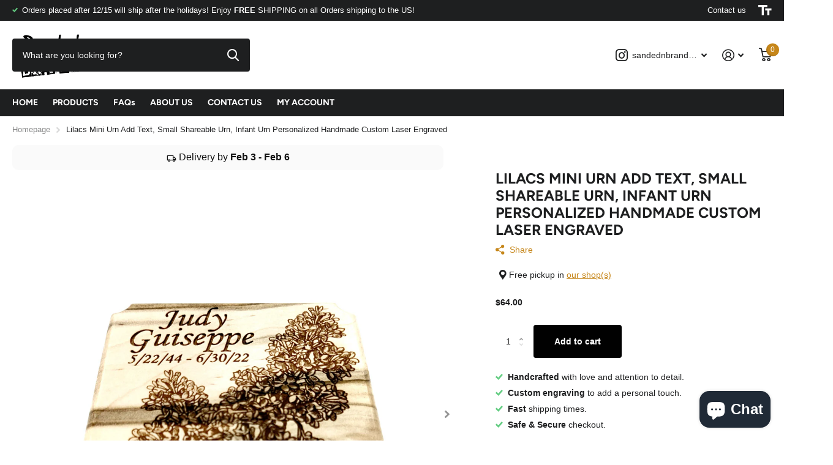

--- FILE ---
content_type: text/html; charset=utf-8
request_url: https://sandednbranded.com/products/lilacs-mini-urn-add-text-small-shareable-urn-infant-urn-personalized-handmade-custom-laser-engraved
body_size: 52405
content:
<!doctype html>
<html lang="en" data-theme="xtra" dir="ltr" class="no-js  ">
	<head>
		<meta charset="utf-8">
		<meta http-equiv="x-ua-compatible" content="ie=edge">
		<title>Lilacs Mini Urn Add Text, Small Shareable Urn, Infant Urn Personalized</title><meta name="description" content="This beautiful handmade mini urn is engraved with the design shown in the first picture and your loved one&#39;s name, dates and/or a short message. You can also choose to engrave the bottom or front of the urn with your custom text. Our Urns All of our urns are made from premium hardwood, no plywood or pressboard! We do not stain or paint any of our urns, but apply several finishing coats of lacquer to show off the beautiful natural wood grain. Choose from 4 different woods: Ambrosia Maple, Mahogany, Cherry, and Walnut. This urn is approximately 3-1/2&quot; long x 2-7/8&quot; wide x 2-1/8&quot; inch tall. The top of the urn swings shut and a magnet securely holds the lid closed. These boxes can hold small amounts of pet ashes, approximately ashes from 8lbs or less before cremation. You can purchase several boxes to split the ashes between boxes to give to multiple parties."><meta name="theme-color" content="">
		<meta name="MobileOptimized" content="320">
		<meta name="HandheldFriendly" content="true">
		<meta name="viewport" content="width=device-width, initial-scale=1, minimum-scale=1, maximum-scale=5, viewport-fit=cover, shrink-to-fit=no">
		<meta name="msapplication-config" content="//sandednbranded.com/cdn/shop/t/8/assets/browserconfig.xml?v=52024572095365081671696352322">
		<link rel="canonical" href="https://sandednbranded.com/products/lilacs-mini-urn-add-text-small-shareable-urn-infant-urn-personalized-handmade-custom-laser-engraved">
    <link rel="preconnect" href="https://cdn.shopify.com" crossorigin>
		<link rel="preconnect" href="https://fonts.shopifycdn.com" crossorigin><link rel="preload" as="style" href="//sandednbranded.com/cdn/shop/t/8/assets/screen.css?v=171466313698880151761696352322">
		<link rel="preload" as="style" href="//sandednbranded.com/cdn/shop/t/8/assets/theme-xtra.css?v=78076270774430152701696352322">
		<link rel="preload" as="style" href="//sandednbranded.com/cdn/shop/t/8/assets/screen-settings.css?v=80574058914538319101759333280">
		
		<link rel="preload" as="font" href="//sandednbranded.com/cdn/fonts/figtree/figtree_n7.2fd9bfe01586148e644724096c9d75e8c7a90e55.woff2" type="font/woff2" crossorigin>
    
		<link rel="preload" as="font" href="//sandednbranded.com/cdn/shop/t/8/assets/xtra.woff2?v=39519511259337068301696352322" crossorigin>
		<link media="screen" rel="stylesheet" href="//sandednbranded.com/cdn/shop/t/8/assets/screen.css?v=171466313698880151761696352322" id="core-css">
		<link media="screen" rel="stylesheet" href="//sandednbranded.com/cdn/shop/t/8/assets/theme-xtra.css?v=78076270774430152701696352322" id="xtra-css">
		<noscript><link rel="stylesheet" href="//sandednbranded.com/cdn/shop/t/8/assets/async-menu.css?v=36590982183417486461696352322"></noscript><link media="screen" rel="stylesheet" href="//sandednbranded.com/cdn/shop/t/8/assets/page-product.css?v=151880372471234869641696352322" id="product-css"><link media="screen" rel="stylesheet" href="//sandednbranded.com/cdn/shop/t/8/assets/screen-settings.css?v=80574058914538319101759333280" id="custom-css">
<link rel="icon" href="//sandednbranded.com/cdn/shop/files/Logo_9f2d412e-1623-4d13-8b26-b2534edf1746.png?crop=center&height=32&v=1694467310&width=32" type="image/png">
			<link rel="mask-icon" href="safari-pinned-tab.svg" color="#333333">
			<link rel="apple-touch-icon" href="apple-touch-icon.png"><link rel="manifest" href="//sandednbranded.com/cdn/shop/t/8/assets/manifest.json?v=69675086569049310631696352322">
		<link rel="preconnect" href="//cdn.shopify.com">
		<script>document.documentElement.classList.remove('no-js'); document.documentElement.classList.add('js');</script>
		<meta name="msapplication-config" content="//sandednbranded.com/cdn/shop/t/8/assets/browserconfig.xml?v=52024572095365081671696352322">
<meta property="og:title" content="Lilacs Mini Urn Add Text, Small Shareable Urn, Infant Urn Personalized Handmade Custom Laser Engraved">
<meta property="og:type" content="product">
<meta property="og:description" content="This beautiful handmade mini urn is engraved with the design shown in the first picture and your loved one&#39;s name, dates and/or a short message. You can also choose to engrave the bottom or front of the urn with your custom text. Our Urns All of our urns are made from premium hardwood, no plywood or pressboard! We do not stain or paint any of our urns, but apply several finishing coats of lacquer to show off the beautiful natural wood grain. Choose from 4 different woods: Ambrosia Maple, Mahogany, Cherry, and Walnut. This urn is approximately 3-1/2&quot; long x 2-7/8&quot; wide x 2-1/8&quot; inch tall. The top of the urn swings shut and a magnet securely holds the lid closed. These boxes can hold small amounts of pet ashes, approximately ashes from 8lbs or less before cremation. You can purchase several boxes to split the ashes between boxes to give to multiple parties.">
<meta property="og:site_name" content="Sanded and Branded">
<meta property="og:url" content="https://sandednbranded.com/products/lilacs-mini-urn-add-text-small-shareable-urn-infant-urn-personalized-handmade-custom-laser-engraved">

  
  <meta property="product:price:amount" content="$64.00">
  <meta property="og:price:amount" content="$64.00">
  <meta property="og:price:currency" content="USD">
  <meta property="og:availability" content="instock" />

<meta property="og:image" content="//sandednbranded.com/cdn/shop/files/20231208_113150_d3783c31-ba80-42c9-a340-10463c514b24.jpg?crop=center&height=500&v=1720194300&width=600">

<meta name="twitter:title" content="Lilacs Mini Urn Add Text, Small Shareable Urn, Infant Urn Personalized Handmade Custom Laser Engraved">
<meta name="twitter:description" content="This beautiful handmade mini urn is engraved with the design shown in the first picture and your loved one&#39;s name, dates and/or a short message. You can also choose to engrave the bottom or front of the urn with your custom text. Our Urns All of our urns are made from premium hardwood, no plywood or pressboard! We do not stain or paint any of our urns, but apply several finishing coats of lacquer to show off the beautiful natural wood grain. Choose from 4 different woods: Ambrosia Maple, Mahogany, Cherry, and Walnut. This urn is approximately 3-1/2&quot; long x 2-7/8&quot; wide x 2-1/8&quot; inch tall. The top of the urn swings shut and a magnet securely holds the lid closed. These boxes can hold small amounts of pet ashes, approximately ashes from 8lbs or less before cremation. You can purchase several boxes to split the ashes between boxes to give to multiple parties.">
<meta name="twitter:site" content="Sanded and Branded">

<meta property="twitter:image" content="//sandednbranded.com/cdn/shop/files/20231208_113150_d3783c31-ba80-42c9-a340-10463c514b24.jpg?crop=center&height=500&v=1720194300&width=600">
<script type="application/ld+json">
  [{
        "@context": "http://schema.org",
        "@type": "Product",
        "name": "Lilacs Mini Urn Add Text, Small Shareable Urn, Infant Urn Personalized Handmade Custom Laser Engraved",
        "url": "https://sandednbranded.com/products/lilacs-mini-urn-add-text-small-shareable-urn-infant-urn-personalized-handmade-custom-laser-engraved","brand": { "@type": "Brand", "name": "Sanded and Branded" },"description": "Our Urns\nAll of our urns are made from premium hardwood, no plywood or pressboard! The design shown in the photos will be engraved along with your custom text. We do not stain or paint any of our urns but apply several finishing coats of lacquer to show off the beautiful natural wood grain.Choose from 4 different woods (shown in the listing photos): Ambrosia Maple, Mahogany, Cherry, and Walnut. Please note that the wood grain will vary.\n\n\nAmbrosia maple wood varies greatly and can be very light with little variation or very dark with grain contrasts and wormholes.\n\nCherry wood is our second lightest wood and is fairly consistent.\n\nMahogany is a darker reddish wood.\n\nWalnut wood is our darkest, please note that walnut wood may not show engraving as well as the other woods.\n\nThis urn measures approximately 3.5\" long x 2.875\" wide x 2.125\" tall. The top of the box swings shut, and a magnet securely holds the lid closed. These boxes can hold small amounts of ashes, approximately ashes from 3lbs or less before cremation. You can purchase several boxes to split the ashes between boxes to give to multiple parties. A small plastic bag will be shipped inside all of our mini urns.\nFeatures \u0026amp; Benefits:\n\nHandmade in the USA\nEach urn is handmade and engraved specifically for your loved one with their name, dates, and any other text you would like included. We take extra care to make sure they are honored respectfully, and their urn is personalized specifically for them.\nMade from Premium Hardwood, no synthetic wood, no pressboard, no plywood, no MDF, etc., because of this, your urn is built to last honoring the memory of your loved one.\nEvery urn is unique, just like each piece of wood is unique!  Since we use real hardwood, no 2 trees are the same, so no 2 urns are the same!\nChoose from any of our 4 hardwoods.\n\nTo Order\n\nFrom the drop-down box, choose your wood type\nFrom the drop down box, select your engraving option. The design shown in the first image will be engraved along with your text. \nIn the box provided, note the text you would like engraved on the top of your box. If you chose to engrave the front or bottom, please note the text you would like and specify the correct placement for each engraving in the appropriate box provided. (We do not have a specific limit on the number of characters, but keep in mind that the more characters you have, the smaller the font will be.) Please be sure to double-check all spelling and capitalization as we will engrave it EXACTLY as you have noted.\n\nEXAMPLE:\nEngraving Front: Tom Smith 4.10.58 – 8.24.18\nEngraving Top: Your Wings Were Ready, Our Hearts Were Not\nEngraving Inside Lid: We Love You\n \n\nFrom the drop-down box, choose which style font you would like for your engraving. A list of font choices is shown in the listing photos.\nAdd the item to your cart.\nLeave any other info or requests in the Message box in your cart and proceed with checkout.\n\n \nWe select specific cuts for each urn, but if you have a specific preference, would like a lighter piece of walnut, an ambrosia maple piece with a lot of grain contrast, etc., please note your preference at check out and we will do our best to pick a piece to your request.\nShipping\nUpon completion, this item is shipped via UPS or USPS for US deliveries, and USPS International Shipping 10-15 Day for International deliveries. International customers are responsible for any customs fees charged by their country before their order can be delivered. International customers will have to provide an email address and phone number for delivery.\nAmbrosia Maple Wood known as Ghost Maple, also has varying color and grain. Although normally light, ambrosia maple wood is known for its dark grain contrasts, adding brown, gray, and bluish highlights to the wood. Please note the wood grains for all woods will vary from item to item, and the worm holes (a characteristic of Ambrosia Maple Wood) will vary from item to item.\n ","image": "//sandednbranded.com/cdn/shop/files/20231208_113150_d3783c31-ba80-42c9-a340-10463c514b24.jpg?crop=center&height=500&v=1720194300&width=600","gtin8": "","sku": "","offers": {
          "@type": "Offer",
          "price": "64.0",
          "url": "https://sandednbranded.com/products/lilacs-mini-urn-add-text-small-shareable-urn-infant-urn-personalized-handmade-custom-laser-engraved",
          "priceValidUntil": "2027-01-21",
          "priceCurrency": "USD",
            "availability": "https://schema.org/InStock",
            "inventoryLevel": "43"}
      },{
      "@context": "http://schema.org/",
      "@type": "Organization",
      "url": "https://sandednbranded.com/products/lilacs-mini-urn-add-text-small-shareable-urn-infant-urn-personalized-handmade-custom-laser-engraved",
      "name": "Sanded and Branded",
      "legalName": "Sanded and Branded",
      "description": "This beautiful handmade mini urn is engraved with the design shown in the first picture and your loved one&#39;s name, dates and/or a short message. You can also choose to engrave the bottom or front of the urn with your custom text. Our Urns All of our urns are made from premium hardwood, no plywood or pressboard! We do not stain or paint any of our urns, but apply several finishing coats of lacquer to show off the beautiful natural wood grain. Choose from 4 different woods: Ambrosia Maple, Mahogany, Cherry, and Walnut. This urn is approximately 3-1/2&quot; long x 2-7/8&quot; wide x 2-1/8&quot; inch tall. The top of the urn swings shut and a magnet securely holds the lid closed. These boxes can hold small amounts of pet ashes, approximately ashes from 8lbs or less before cremation. You can purchase several boxes to split the ashes between boxes to give to multiple parties.","contactPoint": {
        "@type": "ContactPoint",
        "contactType": "Customer service",
        "telephone": "8034133318"
      },
      "address": {
        "@type": "PostalAddress",
        "streetAddress": "464 Pine Plain Rd",
        "addressLocality": "Gaston",
        "postalCode": "29053",
        "addressCountry": "UNITED STATES"
      }
    },
    {
      "@context": "http://schema.org",
      "@type": "WebSite",
      "url": "https://sandednbranded.com/products/lilacs-mini-urn-add-text-small-shareable-urn-infant-urn-personalized-handmade-custom-laser-engraved",
      "name": "Sanded and Branded",
      "description": "This beautiful handmade mini urn is engraved with the design shown in the first picture and your loved one&#39;s name, dates and/or a short message. You can also choose to engrave the bottom or front of the urn with your custom text. Our Urns All of our urns are made from premium hardwood, no plywood or pressboard! We do not stain or paint any of our urns, but apply several finishing coats of lacquer to show off the beautiful natural wood grain. Choose from 4 different woods: Ambrosia Maple, Mahogany, Cherry, and Walnut. This urn is approximately 3-1/2&quot; long x 2-7/8&quot; wide x 2-1/8&quot; inch tall. The top of the urn swings shut and a magnet securely holds the lid closed. These boxes can hold small amounts of pet ashes, approximately ashes from 8lbs or less before cremation. You can purchase several boxes to split the ashes between boxes to give to multiple parties.",
      "author": [
        {
          "@type": "Organization",
          "url": "https://www.someoneyouknow.online",
          "name": "Someoneyouknow",
          "address": {
            "@type": "PostalAddress",
            "streetAddress": "Wilhelminaplein 25",
            "addressLocality": "Eindhoven",
            "addressRegion": "NB",
            "postalCode": "5611 HG",
            "addressCountry": "NL"
          }
        }
      ]
    }
  ]
</script>

		<script>window.performance && window.performance.mark && window.performance.mark('shopify.content_for_header.start');</script><meta name="facebook-domain-verification" content="fzzus8jsh9dcr3mhavyshmuk8eqjkq">
<meta name="facebook-domain-verification" content="3j8uuy5lyhizjanjskplgr3ugrrc92">
<meta name="google-site-verification" content="HNDtsWHpr1rX5AcLtgQitzrah7onFd3kW9G_GMq8Occ">
<meta name="google-site-verification" content="4I0664d_Ji1uUw9BxhmFlCFKX0ibOJNpaYZnxryk2kI">
<meta id="shopify-digital-wallet" name="shopify-digital-wallet" content="/25918439486/digital_wallets/dialog">
<meta name="shopify-checkout-api-token" content="35e4088049e95048bbaa61533c29b179">
<meta id="in-context-paypal-metadata" data-shop-id="25918439486" data-venmo-supported="false" data-environment="production" data-locale="en_US" data-paypal-v4="true" data-currency="USD">
<link rel="alternate" type="application/json+oembed" href="https://sandednbranded.com/products/lilacs-mini-urn-add-text-small-shareable-urn-infant-urn-personalized-handmade-custom-laser-engraved.oembed">
<script async="async" src="/checkouts/internal/preloads.js?locale=en-US"></script>
<link rel="preconnect" href="https://shop.app" crossorigin="anonymous">
<script async="async" src="https://shop.app/checkouts/internal/preloads.js?locale=en-US&shop_id=25918439486" crossorigin="anonymous"></script>
<script id="apple-pay-shop-capabilities" type="application/json">{"shopId":25918439486,"countryCode":"US","currencyCode":"USD","merchantCapabilities":["supports3DS"],"merchantId":"gid:\/\/shopify\/Shop\/25918439486","merchantName":"Sanded and Branded","requiredBillingContactFields":["postalAddress","email"],"requiredShippingContactFields":["postalAddress","email"],"shippingType":"shipping","supportedNetworks":["visa","masterCard","amex","discover","elo","jcb"],"total":{"type":"pending","label":"Sanded and Branded","amount":"1.00"},"shopifyPaymentsEnabled":true,"supportsSubscriptions":true}</script>
<script id="shopify-features" type="application/json">{"accessToken":"35e4088049e95048bbaa61533c29b179","betas":["rich-media-storefront-analytics"],"domain":"sandednbranded.com","predictiveSearch":true,"shopId":25918439486,"locale":"en"}</script>
<script>var Shopify = Shopify || {};
Shopify.shop = "sanded-and-branded.myshopify.com";
Shopify.locale = "en";
Shopify.currency = {"active":"USD","rate":"1.0"};
Shopify.country = "US";
Shopify.theme = {"name":"Sanded \u0026 Branded 1.1 | BPO 04.10.2023","id":133106368698,"schema_name":"Xtra","schema_version":"3.2.0","theme_store_id":1609,"role":"main"};
Shopify.theme.handle = "null";
Shopify.theme.style = {"id":null,"handle":null};
Shopify.cdnHost = "sandednbranded.com/cdn";
Shopify.routes = Shopify.routes || {};
Shopify.routes.root = "/";</script>
<script type="module">!function(o){(o.Shopify=o.Shopify||{}).modules=!0}(window);</script>
<script>!function(o){function n(){var o=[];function n(){o.push(Array.prototype.slice.apply(arguments))}return n.q=o,n}var t=o.Shopify=o.Shopify||{};t.loadFeatures=n(),t.autoloadFeatures=n()}(window);</script>
<script>
  window.ShopifyPay = window.ShopifyPay || {};
  window.ShopifyPay.apiHost = "shop.app\/pay";
  window.ShopifyPay.redirectState = null;
</script>
<script id="shop-js-analytics" type="application/json">{"pageType":"product"}</script>
<script defer="defer" async type="module" src="//sandednbranded.com/cdn/shopifycloud/shop-js/modules/v2/client.init-shop-cart-sync_BdyHc3Nr.en.esm.js"></script>
<script defer="defer" async type="module" src="//sandednbranded.com/cdn/shopifycloud/shop-js/modules/v2/chunk.common_Daul8nwZ.esm.js"></script>
<script type="module">
  await import("//sandednbranded.com/cdn/shopifycloud/shop-js/modules/v2/client.init-shop-cart-sync_BdyHc3Nr.en.esm.js");
await import("//sandednbranded.com/cdn/shopifycloud/shop-js/modules/v2/chunk.common_Daul8nwZ.esm.js");

  window.Shopify.SignInWithShop?.initShopCartSync?.({"fedCMEnabled":true,"windoidEnabled":true});

</script>
<script defer="defer" async type="module" src="//sandednbranded.com/cdn/shopifycloud/shop-js/modules/v2/client.payment-terms_MV4M3zvL.en.esm.js"></script>
<script defer="defer" async type="module" src="//sandednbranded.com/cdn/shopifycloud/shop-js/modules/v2/chunk.common_Daul8nwZ.esm.js"></script>
<script defer="defer" async type="module" src="//sandednbranded.com/cdn/shopifycloud/shop-js/modules/v2/chunk.modal_CQq8HTM6.esm.js"></script>
<script type="module">
  await import("//sandednbranded.com/cdn/shopifycloud/shop-js/modules/v2/client.payment-terms_MV4M3zvL.en.esm.js");
await import("//sandednbranded.com/cdn/shopifycloud/shop-js/modules/v2/chunk.common_Daul8nwZ.esm.js");
await import("//sandednbranded.com/cdn/shopifycloud/shop-js/modules/v2/chunk.modal_CQq8HTM6.esm.js");

  
</script>
<script>
  window.Shopify = window.Shopify || {};
  if (!window.Shopify.featureAssets) window.Shopify.featureAssets = {};
  window.Shopify.featureAssets['shop-js'] = {"shop-cart-sync":["modules/v2/client.shop-cart-sync_QYOiDySF.en.esm.js","modules/v2/chunk.common_Daul8nwZ.esm.js"],"init-fed-cm":["modules/v2/client.init-fed-cm_DchLp9rc.en.esm.js","modules/v2/chunk.common_Daul8nwZ.esm.js"],"shop-button":["modules/v2/client.shop-button_OV7bAJc5.en.esm.js","modules/v2/chunk.common_Daul8nwZ.esm.js"],"init-windoid":["modules/v2/client.init-windoid_DwxFKQ8e.en.esm.js","modules/v2/chunk.common_Daul8nwZ.esm.js"],"shop-cash-offers":["modules/v2/client.shop-cash-offers_DWtL6Bq3.en.esm.js","modules/v2/chunk.common_Daul8nwZ.esm.js","modules/v2/chunk.modal_CQq8HTM6.esm.js"],"shop-toast-manager":["modules/v2/client.shop-toast-manager_CX9r1SjA.en.esm.js","modules/v2/chunk.common_Daul8nwZ.esm.js"],"init-shop-email-lookup-coordinator":["modules/v2/client.init-shop-email-lookup-coordinator_UhKnw74l.en.esm.js","modules/v2/chunk.common_Daul8nwZ.esm.js"],"pay-button":["modules/v2/client.pay-button_DzxNnLDY.en.esm.js","modules/v2/chunk.common_Daul8nwZ.esm.js"],"avatar":["modules/v2/client.avatar_BTnouDA3.en.esm.js"],"init-shop-cart-sync":["modules/v2/client.init-shop-cart-sync_BdyHc3Nr.en.esm.js","modules/v2/chunk.common_Daul8nwZ.esm.js"],"shop-login-button":["modules/v2/client.shop-login-button_D8B466_1.en.esm.js","modules/v2/chunk.common_Daul8nwZ.esm.js","modules/v2/chunk.modal_CQq8HTM6.esm.js"],"init-customer-accounts-sign-up":["modules/v2/client.init-customer-accounts-sign-up_C8fpPm4i.en.esm.js","modules/v2/client.shop-login-button_D8B466_1.en.esm.js","modules/v2/chunk.common_Daul8nwZ.esm.js","modules/v2/chunk.modal_CQq8HTM6.esm.js"],"init-shop-for-new-customer-accounts":["modules/v2/client.init-shop-for-new-customer-accounts_CVTO0Ztu.en.esm.js","modules/v2/client.shop-login-button_D8B466_1.en.esm.js","modules/v2/chunk.common_Daul8nwZ.esm.js","modules/v2/chunk.modal_CQq8HTM6.esm.js"],"init-customer-accounts":["modules/v2/client.init-customer-accounts_dRgKMfrE.en.esm.js","modules/v2/client.shop-login-button_D8B466_1.en.esm.js","modules/v2/chunk.common_Daul8nwZ.esm.js","modules/v2/chunk.modal_CQq8HTM6.esm.js"],"shop-follow-button":["modules/v2/client.shop-follow-button_CkZpjEct.en.esm.js","modules/v2/chunk.common_Daul8nwZ.esm.js","modules/v2/chunk.modal_CQq8HTM6.esm.js"],"lead-capture":["modules/v2/client.lead-capture_BntHBhfp.en.esm.js","modules/v2/chunk.common_Daul8nwZ.esm.js","modules/v2/chunk.modal_CQq8HTM6.esm.js"],"checkout-modal":["modules/v2/client.checkout-modal_CfxcYbTm.en.esm.js","modules/v2/chunk.common_Daul8nwZ.esm.js","modules/v2/chunk.modal_CQq8HTM6.esm.js"],"shop-login":["modules/v2/client.shop-login_Da4GZ2H6.en.esm.js","modules/v2/chunk.common_Daul8nwZ.esm.js","modules/v2/chunk.modal_CQq8HTM6.esm.js"],"payment-terms":["modules/v2/client.payment-terms_MV4M3zvL.en.esm.js","modules/v2/chunk.common_Daul8nwZ.esm.js","modules/v2/chunk.modal_CQq8HTM6.esm.js"]};
</script>
<script>(function() {
  var isLoaded = false;
  function asyncLoad() {
    if (isLoaded) return;
    isLoaded = true;
    var urls = ["https:\/\/cdn.etsy.reputon.com\/assets\/widget.js?shop=sanded-and-branded.myshopify.com","https:\/\/cdn.customily.com\/shopify\/static\/customily.shopify.script.js?shop=sanded-and-branded.myshopify.com"];
    for (var i = 0; i < urls.length; i++) {
      var s = document.createElement('script');
      s.type = 'text/javascript';
      s.async = true;
      s.src = urls[i];
      var x = document.getElementsByTagName('script')[0];
      x.parentNode.insertBefore(s, x);
    }
  };
  if(window.attachEvent) {
    window.attachEvent('onload', asyncLoad);
  } else {
    window.addEventListener('load', asyncLoad, false);
  }
})();</script>
<script id="__st">var __st={"a":25918439486,"offset":-18000,"reqid":"74a91981-5b0b-4a4f-bf28-fbef20bf2ec4-1768998331","pageurl":"sandednbranded.com\/products\/lilacs-mini-urn-add-text-small-shareable-urn-infant-urn-personalized-handmade-custom-laser-engraved","u":"6e4e4a173d09","p":"product","rtyp":"product","rid":7905173864634};</script>
<script>window.ShopifyPaypalV4VisibilityTracking = true;</script>
<script id="captcha-bootstrap">!function(){'use strict';const t='contact',e='account',n='new_comment',o=[[t,t],['blogs',n],['comments',n],[t,'customer']],c=[[e,'customer_login'],[e,'guest_login'],[e,'recover_customer_password'],[e,'create_customer']],r=t=>t.map((([t,e])=>`form[action*='/${t}']:not([data-nocaptcha='true']) input[name='form_type'][value='${e}']`)).join(','),a=t=>()=>t?[...document.querySelectorAll(t)].map((t=>t.form)):[];function s(){const t=[...o],e=r(t);return a(e)}const i='password',u='form_key',d=['recaptcha-v3-token','g-recaptcha-response','h-captcha-response',i],f=()=>{try{return window.sessionStorage}catch{return}},m='__shopify_v',_=t=>t.elements[u];function p(t,e,n=!1){try{const o=window.sessionStorage,c=JSON.parse(o.getItem(e)),{data:r}=function(t){const{data:e,action:n}=t;return t[m]||n?{data:e,action:n}:{data:t,action:n}}(c);for(const[e,n]of Object.entries(r))t.elements[e]&&(t.elements[e].value=n);n&&o.removeItem(e)}catch(o){console.error('form repopulation failed',{error:o})}}const l='form_type',E='cptcha';function T(t){t.dataset[E]=!0}const w=window,h=w.document,L='Shopify',v='ce_forms',y='captcha';let A=!1;((t,e)=>{const n=(g='f06e6c50-85a8-45c8-87d0-21a2b65856fe',I='https://cdn.shopify.com/shopifycloud/storefront-forms-hcaptcha/ce_storefront_forms_captcha_hcaptcha.v1.5.2.iife.js',D={infoText:'Protected by hCaptcha',privacyText:'Privacy',termsText:'Terms'},(t,e,n)=>{const o=w[L][v],c=o.bindForm;if(c)return c(t,g,e,D).then(n);var r;o.q.push([[t,g,e,D],n]),r=I,A||(h.body.append(Object.assign(h.createElement('script'),{id:'captcha-provider',async:!0,src:r})),A=!0)});var g,I,D;w[L]=w[L]||{},w[L][v]=w[L][v]||{},w[L][v].q=[],w[L][y]=w[L][y]||{},w[L][y].protect=function(t,e){n(t,void 0,e),T(t)},Object.freeze(w[L][y]),function(t,e,n,w,h,L){const[v,y,A,g]=function(t,e,n){const i=e?o:[],u=t?c:[],d=[...i,...u],f=r(d),m=r(i),_=r(d.filter((([t,e])=>n.includes(e))));return[a(f),a(m),a(_),s()]}(w,h,L),I=t=>{const e=t.target;return e instanceof HTMLFormElement?e:e&&e.form},D=t=>v().includes(t);t.addEventListener('submit',(t=>{const e=I(t);if(!e)return;const n=D(e)&&!e.dataset.hcaptchaBound&&!e.dataset.recaptchaBound,o=_(e),c=g().includes(e)&&(!o||!o.value);(n||c)&&t.preventDefault(),c&&!n&&(function(t){try{if(!f())return;!function(t){const e=f();if(!e)return;const n=_(t);if(!n)return;const o=n.value;o&&e.removeItem(o)}(t);const e=Array.from(Array(32),(()=>Math.random().toString(36)[2])).join('');!function(t,e){_(t)||t.append(Object.assign(document.createElement('input'),{type:'hidden',name:u})),t.elements[u].value=e}(t,e),function(t,e){const n=f();if(!n)return;const o=[...t.querySelectorAll(`input[type='${i}']`)].map((({name:t})=>t)),c=[...d,...o],r={};for(const[a,s]of new FormData(t).entries())c.includes(a)||(r[a]=s);n.setItem(e,JSON.stringify({[m]:1,action:t.action,data:r}))}(t,e)}catch(e){console.error('failed to persist form',e)}}(e),e.submit())}));const S=(t,e)=>{t&&!t.dataset[E]&&(n(t,e.some((e=>e===t))),T(t))};for(const o of['focusin','change'])t.addEventListener(o,(t=>{const e=I(t);D(e)&&S(e,y())}));const B=e.get('form_key'),M=e.get(l),P=B&&M;t.addEventListener('DOMContentLoaded',(()=>{const t=y();if(P)for(const e of t)e.elements[l].value===M&&p(e,B);[...new Set([...A(),...v().filter((t=>'true'===t.dataset.shopifyCaptcha))])].forEach((e=>S(e,t)))}))}(h,new URLSearchParams(w.location.search),n,t,e,['guest_login'])})(!0,!0)}();</script>
<script integrity="sha256-4kQ18oKyAcykRKYeNunJcIwy7WH5gtpwJnB7kiuLZ1E=" data-source-attribution="shopify.loadfeatures" defer="defer" src="//sandednbranded.com/cdn/shopifycloud/storefront/assets/storefront/load_feature-a0a9edcb.js" crossorigin="anonymous"></script>
<script crossorigin="anonymous" defer="defer" src="//sandednbranded.com/cdn/shopifycloud/storefront/assets/shopify_pay/storefront-65b4c6d7.js?v=20250812"></script>
<script data-source-attribution="shopify.dynamic_checkout.dynamic.init">var Shopify=Shopify||{};Shopify.PaymentButton=Shopify.PaymentButton||{isStorefrontPortableWallets:!0,init:function(){window.Shopify.PaymentButton.init=function(){};var t=document.createElement("script");t.src="https://sandednbranded.com/cdn/shopifycloud/portable-wallets/latest/portable-wallets.en.js",t.type="module",document.head.appendChild(t)}};
</script>
<script data-source-attribution="shopify.dynamic_checkout.buyer_consent">
  function portableWalletsHideBuyerConsent(e){var t=document.getElementById("shopify-buyer-consent"),n=document.getElementById("shopify-subscription-policy-button");t&&n&&(t.classList.add("hidden"),t.setAttribute("aria-hidden","true"),n.removeEventListener("click",e))}function portableWalletsShowBuyerConsent(e){var t=document.getElementById("shopify-buyer-consent"),n=document.getElementById("shopify-subscription-policy-button");t&&n&&(t.classList.remove("hidden"),t.removeAttribute("aria-hidden"),n.addEventListener("click",e))}window.Shopify?.PaymentButton&&(window.Shopify.PaymentButton.hideBuyerConsent=portableWalletsHideBuyerConsent,window.Shopify.PaymentButton.showBuyerConsent=portableWalletsShowBuyerConsent);
</script>
<script data-source-attribution="shopify.dynamic_checkout.cart.bootstrap">document.addEventListener("DOMContentLoaded",(function(){function t(){return document.querySelector("shopify-accelerated-checkout-cart, shopify-accelerated-checkout")}if(t())Shopify.PaymentButton.init();else{new MutationObserver((function(e,n){t()&&(Shopify.PaymentButton.init(),n.disconnect())})).observe(document.body,{childList:!0,subtree:!0})}}));
</script>
<link id="shopify-accelerated-checkout-styles" rel="stylesheet" media="screen" href="https://sandednbranded.com/cdn/shopifycloud/portable-wallets/latest/accelerated-checkout-backwards-compat.css" crossorigin="anonymous">
<style id="shopify-accelerated-checkout-cart">
        #shopify-buyer-consent {
  margin-top: 1em;
  display: inline-block;
  width: 100%;
}

#shopify-buyer-consent.hidden {
  display: none;
}

#shopify-subscription-policy-button {
  background: none;
  border: none;
  padding: 0;
  text-decoration: underline;
  font-size: inherit;
  cursor: pointer;
}

#shopify-subscription-policy-button::before {
  box-shadow: none;
}

      </style>

<script>window.performance && window.performance.mark && window.performance.mark('shopify.content_for_header.end');</script>

<script>
    window.BOLD = window.BOLD || {};
        window.BOLD.options = window.BOLD.options || {};
        window.BOLD.options.settings = window.BOLD.options.settings || {};
        window.BOLD.options.settings.v1_variant_mode = window.BOLD.options.settings.v1_variant_mode || true;
        window.BOLD.options.settings.hybrid_fix_auto_insert_inputs =
        window.BOLD.options.settings.hybrid_fix_auto_insert_inputs || true;
</script>

<script>window.BOLD = window.BOLD || {};
    window.BOLD.common = window.BOLD.common || {};
    window.BOLD.common.Shopify = window.BOLD.common.Shopify || {};
    window.BOLD.common.Shopify.shop = {
      domain: 'sandednbranded.com',
      permanent_domain: 'sanded-and-branded.myshopify.com',
      url: 'https://sandednbranded.com',
      secure_url: 'https://sandednbranded.com',money_format: "${{amount}}",currency: "USD"
    };
    window.BOLD.common.Shopify.customer = {
      id: null,
      tags: null,
    };
    window.BOLD.common.Shopify.cart = {"note":null,"attributes":{},"original_total_price":0,"total_price":0,"total_discount":0,"total_weight":0.0,"item_count":0,"items":[],"requires_shipping":false,"currency":"USD","items_subtotal_price":0,"cart_level_discount_applications":[],"checkout_charge_amount":0};
    window.BOLD.common.template = 'product';window.BOLD.common.Shopify.formatMoney = function(money, format) {
        function n(t, e) {
            return "undefined" == typeof t ? e : t
        }
        function r(t, e, r, i) {
            if (e = n(e, 2),
                r = n(r, ","),
                i = n(i, "."),
            isNaN(t) || null == t)
                return 0;
            t = (t / 100).toFixed(e);
            var o = t.split(".")
                , a = o[0].replace(/(\d)(?=(\d\d\d)+(?!\d))/g, "$1" + r)
                , s = o[1] ? i + o[1] : "";
            return a + s
        }
        "string" == typeof money && (money = money.replace(".", ""));
        var i = ""
            , o = /\{\{\s*(\w+)\s*\}\}/
            , a = format || window.BOLD.common.Shopify.shop.money_format || window.Shopify.money_format || "$ {{ amount }}";
        switch (a.match(o)[1]) {
            case "amount":
                i = r(money, 2, ",", ".");
                break;
            case "amount_no_decimals":
                i = r(money, 0, ",", ".");
                break;
            case "amount_with_comma_separator":
                i = r(money, 2, ".", ",");
                break;
            case "amount_no_decimals_with_comma_separator":
                i = r(money, 0, ".", ",");
                break;
            case "amount_with_space_separator":
                i = r(money, 2, " ", ",");
                break;
            case "amount_no_decimals_with_space_separator":
                i = r(money, 0, " ", ",");
                break;
            case "amount_with_apostrophe_separator":
                i = r(money, 2, "'", ".");
                break;
        }
        return a.replace(o, i);
    };
    window.BOLD.common.Shopify.saveProduct = function (handle, product) {
      if (typeof handle === 'string' && typeof window.BOLD.common.Shopify.products[handle] === 'undefined') {
        if (typeof product === 'number') {
          window.BOLD.common.Shopify.handles[product] = handle;
          product = { id: product };
        }
        window.BOLD.common.Shopify.products[handle] = product;
      }
    };
    window.BOLD.common.Shopify.saveVariant = function (variant_id, variant) {
      if (typeof variant_id === 'number' && typeof window.BOLD.common.Shopify.variants[variant_id] === 'undefined') {
        window.BOLD.common.Shopify.variants[variant_id] = variant;
      }
    };window.BOLD.common.Shopify.products = window.BOLD.common.Shopify.products || {};
    window.BOLD.common.Shopify.variants = window.BOLD.common.Shopify.variants || {};
    window.BOLD.common.Shopify.handles = window.BOLD.common.Shopify.handles || {};window.BOLD.common.Shopify.handle = "lilacs-mini-urn-add-text-small-shareable-urn-infant-urn-personalized-handmade-custom-laser-engraved"
window.BOLD.common.Shopify.saveProduct("lilacs-mini-urn-add-text-small-shareable-urn-infant-urn-personalized-handmade-custom-laser-engraved", 7905173864634);window.BOLD.common.Shopify.saveVariant(43929244958906, { product_id: 7905173864634, product_handle: "lilacs-mini-urn-add-text-small-shareable-urn-infant-urn-personalized-handmade-custom-laser-engraved", price: 6400, group_id: '', csp_metafield: {}});window.BOLD.apps_installed = {"Product Options":2} || {};window.BOLD.common.Shopify.metafields = window.BOLD.common.Shopify.metafields || {};window.BOLD.common.Shopify.metafields["bold_rp"] = {};window.BOLD.common.Shopify.metafields["bold_csp_defaults"] = {};window.BOLD.common.cacheParams = window.BOLD.common.cacheParams || {};
</script>

<link href="//sandednbranded.com/cdn/shop/t/8/assets/bold-options.css?v=110423571727223273351716313812" rel="stylesheet" type="text/css" media="all" />
<script src="https://options.shopapps.site/js/options.js" type="text/javascript"></script>
<script>
    window.BOLD.common.cacheParams.options = 1768932289;
</script>

  <link href="//sandednbranded.com/cdn/shop/t/8/assets/bold.css?v=37506607448786438341696355803" rel="stylesheet" type="text/css" media="all" />
<script>
  BOLD.common.eventEmitter.on('BOLD_OPTIONS_option_products_loaded', function(event){
  var optionsDiv = document.querySelector('.bold_options_loaded');
  if(optionsDiv.children.length != 0){
    var buyItNow = document.querySelectorAll('.shopify-payment-button');
    console.log(buyItNow);
    buyItNow.forEach(function(button){
      button.remove();
    })
  }
});
</script>
      
		<meta name="google-site-verification" content="MyfZKRwOFqNnsWPyC70FvgA-IICdoVlKQmCzj4e9IZg">
	<style type='text/css'>
    :root {--delivery-country-image-url:url("https://dc.codericp.com/delivery/code_f.png");}
    .icon-ad_f{background-image:var(--delivery-country-image-url);background-position:0 0;width:20px;height:12px}.icon-ae_f{background-image:var(--delivery-country-image-url);background-position:-21px 0;width:20px;height:12px}.icon-af_f{background-image:var(--delivery-country-image-url);background-position:0 -13px;width:20px;height:12px}.icon-ag_f{background-image:var(--delivery-country-image-url);background-position:-21px -13px;width:20px;height:12px}.icon-ai_f{background-image:var(--delivery-country-image-url);background-position:0 -26px;width:20px;height:12px}.icon-al_f{background-image:var(--delivery-country-image-url);background-position:-21px -26px;width:20px;height:12px}.icon-am_f{background-image:var(--delivery-country-image-url);background-position:-42px 0;width:20px;height:12px}.icon-ao_f{background-image:var(--delivery-country-image-url);background-position:-42px -13px;width:20px;height:12px}.icon-aq_f{background-image:var(--delivery-country-image-url);background-position:-42px -26px;width:20px;height:12px}.icon-ar_f{background-image:var(--delivery-country-image-url);background-position:0 -39px;width:20px;height:12px}.icon-as_f{background-image:var(--delivery-country-image-url);background-position:-21px -39px;width:20px;height:12px}.icon-at_f{background-image:var(--delivery-country-image-url);background-position:-42px -39px;width:20px;height:12px}.icon-au_f{background-image:var(--delivery-country-image-url);background-position:-63px 0;width:20px;height:12px}.icon-aw_f{background-image:var(--delivery-country-image-url);background-position:-63px -13px;width:20px;height:12px}.icon-ax_f{background-image:var(--delivery-country-image-url);background-position:-63px -26px;width:20px;height:12px}.icon-az_f{background-image:var(--delivery-country-image-url);background-position:-63px -39px;width:20px;height:12px}.icon-ba_f{background-image:var(--delivery-country-image-url);background-position:0 -52px;width:20px;height:12px}.icon-bb_f{background-image:var(--delivery-country-image-url);background-position:-21px -52px;width:20px;height:12px}.icon-bd_f{background-image:var(--delivery-country-image-url);background-position:-42px -52px;width:20px;height:12px}.icon-be_f{background-image:var(--delivery-country-image-url);background-position:-63px -52px;width:20px;height:12px}.icon-bf_f{background-image:var(--delivery-country-image-url);background-position:0 -65px;width:20px;height:12px}.icon-bg_f{background-image:var(--delivery-country-image-url);background-position:-21px -65px;width:20px;height:12px}.icon-bh_f{background-image:var(--delivery-country-image-url);background-position:-42px -65px;width:20px;height:12px}.icon-bi_f{background-image:var(--delivery-country-image-url);background-position:-63px -65px;width:20px;height:12px}.icon-bj_f{background-image:var(--delivery-country-image-url);background-position:-84px 0;width:20px;height:12px}.icon-bl_f{background-image:var(--delivery-country-image-url);background-position:-84px -13px;width:20px;height:12px}.icon-bm_f{background-image:var(--delivery-country-image-url);background-position:-84px -26px;width:20px;height:12px}.icon-bn_f{background-image:var(--delivery-country-image-url);background-position:-84px -39px;width:20px;height:12px}.icon-bo_f{background-image:var(--delivery-country-image-url);background-position:-84px -52px;width:20px;height:12px}.icon-bq_f{background-image:var(--delivery-country-image-url);background-position:-84px -65px;width:20px;height:12px}.icon-br_f{background-image:var(--delivery-country-image-url);background-position:0 -78px;width:20px;height:12px}.icon-bs_f{background-image:var(--delivery-country-image-url);background-position:-21px -78px;width:20px;height:12px}.icon-bt_f{background-image:var(--delivery-country-image-url);background-position:-42px -78px;width:20px;height:12px}.icon-bv_f{background-image:var(--delivery-country-image-url);background-position:-63px -78px;width:20px;height:12px}.icon-bw_f{background-image:var(--delivery-country-image-url);background-position:-84px -78px;width:20px;height:12px}.icon-by_f{background-image:var(--delivery-country-image-url);background-position:0 -91px;width:20px;height:12px}.icon-bz_f{background-image:var(--delivery-country-image-url);background-position:-21px -91px;width:20px;height:12px}.icon-ca_f{background-image:var(--delivery-country-image-url);background-position:-42px -91px;width:20px;height:12px}.icon-cc_f{background-image:var(--delivery-country-image-url);background-position:-63px -91px;width:20px;height:12px}.icon-cd_f{background-image:var(--delivery-country-image-url);background-position:-84px -91px;width:20px;height:12px}.icon-cf_f{background-image:var(--delivery-country-image-url);background-position:-105px 0;width:20px;height:12px}.icon-cg_f{background-image:var(--delivery-country-image-url);background-position:-105px -13px;width:20px;height:12px}.icon-ch_f{background-image:var(--delivery-country-image-url);background-position:-105px -26px;width:20px;height:12px}.icon-ci_f{background-image:var(--delivery-country-image-url);background-position:-105px -39px;width:20px;height:12px}.icon-ck_f{background-image:var(--delivery-country-image-url);background-position:-105px -52px;width:20px;height:12px}.icon-cl_f{background-image:var(--delivery-country-image-url);background-position:-105px -65px;width:20px;height:12px}.icon-cm_f{background-image:var(--delivery-country-image-url);background-position:-105px -78px;width:20px;height:12px}.icon-cn_f{background-image:var(--delivery-country-image-url);background-position:-105px -91px;width:20px;height:12px}.icon-co_f{background-image:var(--delivery-country-image-url);background-position:0 -104px;width:20px;height:12px}.icon-cr_f{background-image:var(--delivery-country-image-url);background-position:-21px -104px;width:20px;height:12px}.icon-cu_f{background-image:var(--delivery-country-image-url);background-position:-42px -104px;width:20px;height:12px}.icon-cv_f{background-image:var(--delivery-country-image-url);background-position:-63px -104px;width:20px;height:12px}.icon-cw_f{background-image:var(--delivery-country-image-url);background-position:-84px -104px;width:20px;height:12px}.icon-cx_f{background-image:var(--delivery-country-image-url);background-position:-105px -104px;width:20px;height:12px}.icon-cy_f{background-image:var(--delivery-country-image-url);background-position:-126px 0;width:20px;height:12px}.icon-cz_f{background-image:var(--delivery-country-image-url);background-position:-126px -13px;width:20px;height:12px}.icon-de_f{background-image:var(--delivery-country-image-url);background-position:-126px -26px;width:20px;height:12px}.icon-dj_f{background-image:var(--delivery-country-image-url);background-position:-126px -39px;width:20px;height:12px}.icon-dk_f{background-image:var(--delivery-country-image-url);background-position:-126px -52px;width:20px;height:12px}.icon-dm_f{background-image:var(--delivery-country-image-url);background-position:-126px -65px;width:20px;height:12px}.icon-do_f{background-image:var(--delivery-country-image-url);background-position:-126px -78px;width:20px;height:12px}.icon-dz_f{background-image:var(--delivery-country-image-url);background-position:-126px -91px;width:20px;height:12px}.icon-ec_f{background-image:var(--delivery-country-image-url);background-position:-126px -104px;width:20px;height:12px}.icon-ee_f{background-image:var(--delivery-country-image-url);background-position:0 -117px;width:20px;height:12px}.icon-eg_f{background-image:var(--delivery-country-image-url);background-position:-21px -117px;width:20px;height:12px}.icon-eh_f{background-image:var(--delivery-country-image-url);background-position:-42px -117px;width:20px;height:12px}.icon-er_f{background-image:var(--delivery-country-image-url);background-position:-63px -117px;width:20px;height:12px}.icon-es_f{background-image:var(--delivery-country-image-url);background-position:-84px -117px;width:20px;height:12px}.icon-et_f{background-image:var(--delivery-country-image-url);background-position:-105px -117px;width:20px;height:12px}.icon-fi_f{background-image:var(--delivery-country-image-url);background-position:-126px -117px;width:20px;height:12px}.icon-fj_f{background-image:var(--delivery-country-image-url);background-position:0 -130px;width:20px;height:12px}.icon-fk_f{background-image:var(--delivery-country-image-url);background-position:-21px -130px;width:20px;height:12px}.icon-fm_f{background-image:var(--delivery-country-image-url);background-position:-42px -130px;width:20px;height:12px}.icon-fo_f{background-image:var(--delivery-country-image-url);background-position:-63px -130px;width:20px;height:12px}.icon-fr_f{background-image:var(--delivery-country-image-url);background-position:-84px -130px;width:20px;height:12px}.icon-ga_f{background-image:var(--delivery-country-image-url);background-position:-105px -130px;width:20px;height:12px}.icon-gb_f{background-image:var(--delivery-country-image-url);background-position:-126px -130px;width:20px;height:12px}.icon-gd_f{background-image:var(--delivery-country-image-url);background-position:-147px 0;width:20px;height:12px}.icon-ge_f{background-image:var(--delivery-country-image-url);background-position:-147px -13px;width:20px;height:12px}.icon-gf_f{background-image:var(--delivery-country-image-url);background-position:-147px -26px;width:20px;height:12px}.icon-gg_f{background-image:var(--delivery-country-image-url);background-position:-147px -39px;width:20px;height:12px}.icon-gh_f{background-image:var(--delivery-country-image-url);background-position:-147px -52px;width:20px;height:12px}.icon-gi_f{background-image:var(--delivery-country-image-url);background-position:-147px -65px;width:20px;height:12px}.icon-gl_f{background-image:var(--delivery-country-image-url);background-position:-147px -78px;width:20px;height:12px}.icon-gm_f{background-image:var(--delivery-country-image-url);background-position:-147px -91px;width:20px;height:12px}.icon-gn_f{background-image:var(--delivery-country-image-url);background-position:-147px -104px;width:20px;height:12px}.icon-gp_f{background-image:var(--delivery-country-image-url);background-position:-147px -117px;width:20px;height:12px}.icon-gq_f{background-image:var(--delivery-country-image-url);background-position:-147px -130px;width:20px;height:12px}.icon-gr_f{background-image:var(--delivery-country-image-url);background-position:0 -143px;width:20px;height:12px}.icon-gs_f{background-image:var(--delivery-country-image-url);background-position:-21px -143px;width:20px;height:12px}.icon-gt_f{background-image:var(--delivery-country-image-url);background-position:-42px -143px;width:20px;height:12px}.icon-gu_f{background-image:var(--delivery-country-image-url);background-position:-63px -143px;width:20px;height:12px}.icon-gw_f{background-image:var(--delivery-country-image-url);background-position:-84px -143px;width:20px;height:12px}.icon-gy_f{background-image:var(--delivery-country-image-url);background-position:-105px -143px;width:20px;height:12px}.icon-hk_f{background-image:var(--delivery-country-image-url);background-position:-126px -143px;width:20px;height:12px}.icon-hm_f{background-image:var(--delivery-country-image-url);background-position:-147px -143px;width:20px;height:12px}.icon-hn_f{background-image:var(--delivery-country-image-url);background-position:-168px 0;width:20px;height:12px}.icon-hr_f{background-image:var(--delivery-country-image-url);background-position:-168px -13px;width:20px;height:12px}.icon-ht_f{background-image:var(--delivery-country-image-url);background-position:-168px -26px;width:20px;height:12px}.icon-hu_f{background-image:var(--delivery-country-image-url);background-position:-168px -39px;width:20px;height:12px}.icon-id_f{background-image:var(--delivery-country-image-url);background-position:-168px -52px;width:20px;height:12px}.icon-ie_f{background-image:var(--delivery-country-image-url);background-position:-168px -65px;width:20px;height:12px}.icon-il_f{background-image:var(--delivery-country-image-url);background-position:-168px -78px;width:20px;height:12px}.icon-im_f{background-image:var(--delivery-country-image-url);background-position:-168px -91px;width:20px;height:12px}.icon-in_f{background-image:var(--delivery-country-image-url);background-position:-168px -104px;width:20px;height:12px}.icon-io_f{background-image:var(--delivery-country-image-url);background-position:-168px -117px;width:20px;height:12px}.icon-iq_f{background-image:var(--delivery-country-image-url);background-position:-168px -130px;width:20px;height:12px}.icon-ir_f{background-image:var(--delivery-country-image-url);background-position:-168px -143px;width:20px;height:12px}.icon-is_f{background-image:var(--delivery-country-image-url);background-position:0 -156px;width:20px;height:12px}.icon-it_f{background-image:var(--delivery-country-image-url);background-position:-21px -156px;width:20px;height:12px}.icon-je_f{background-image:var(--delivery-country-image-url);background-position:-42px -156px;width:20px;height:12px}.icon-jm_f{background-image:var(--delivery-country-image-url);background-position:-63px -156px;width:20px;height:12px}.icon-jo_f{background-image:var(--delivery-country-image-url);background-position:-84px -156px;width:20px;height:12px}.icon-jp_f{background-image:var(--delivery-country-image-url);background-position:-105px -156px;width:20px;height:12px}.icon-ke_f{background-image:var(--delivery-country-image-url);background-position:-126px -156px;width:20px;height:12px}.icon-kg_f{background-image:var(--delivery-country-image-url);background-position:-147px -156px;width:20px;height:12px}.icon-kh_f{background-image:var(--delivery-country-image-url);background-position:-168px -156px;width:20px;height:12px}.icon-ki_f{background-image:var(--delivery-country-image-url);background-position:0 -169px;width:20px;height:12px}.icon-km_f{background-image:var(--delivery-country-image-url);background-position:-21px -169px;width:20px;height:12px}.icon-kn_f{background-image:var(--delivery-country-image-url);background-position:-42px -169px;width:20px;height:12px}.icon-kp_f{background-image:var(--delivery-country-image-url);background-position:-63px -169px;width:20px;height:12px}.icon-kr_f{background-image:var(--delivery-country-image-url);background-position:-84px -169px;width:20px;height:12px}.icon-kw_f{background-image:var(--delivery-country-image-url);background-position:-105px -169px;width:20px;height:12px}.icon-ky_f{background-image:var(--delivery-country-image-url);background-position:-126px -169px;width:20px;height:12px}.icon-kz_f{background-image:var(--delivery-country-image-url);background-position:-147px -169px;width:20px;height:12px}.icon-la_f{background-image:var(--delivery-country-image-url);background-position:-168px -169px;width:20px;height:12px}.icon-lb_f{background-image:var(--delivery-country-image-url);background-position:-189px 0;width:20px;height:12px}.icon-lc_f{background-image:var(--delivery-country-image-url);background-position:-189px -13px;width:20px;height:12px}.icon-li_f{background-image:var(--delivery-country-image-url);background-position:-189px -26px;width:20px;height:12px}.icon-lk_f{background-image:var(--delivery-country-image-url);background-position:-189px -39px;width:20px;height:12px}.icon-lr_f{background-image:var(--delivery-country-image-url);background-position:-189px -52px;width:20px;height:12px}.icon-ls_f{background-image:var(--delivery-country-image-url);background-position:-189px -65px;width:20px;height:12px}.icon-lt_f{background-image:var(--delivery-country-image-url);background-position:-189px -78px;width:20px;height:12px}.icon-lu_f{background-image:var(--delivery-country-image-url);background-position:-189px -91px;width:20px;height:12px}.icon-lv_f{background-image:var(--delivery-country-image-url);background-position:-189px -104px;width:20px;height:12px}.icon-ly_f{background-image:var(--delivery-country-image-url);background-position:-189px -117px;width:20px;height:12px}.icon-ma_f{background-image:var(--delivery-country-image-url);background-position:-189px -130px;width:20px;height:12px}.icon-mc_f{background-image:var(--delivery-country-image-url);background-position:-189px -143px;width:20px;height:12px}.icon-md_f{background-image:var(--delivery-country-image-url);background-position:-189px -156px;width:20px;height:12px}.icon-me_f{background-image:var(--delivery-country-image-url);background-position:-189px -169px;width:20px;height:12px}.icon-mf_f{background-image:var(--delivery-country-image-url);background-position:0 -182px;width:20px;height:12px}.icon-mg_f{background-image:var(--delivery-country-image-url);background-position:-21px -182px;width:20px;height:12px}.icon-mh_f{background-image:var(--delivery-country-image-url);background-position:-42px -182px;width:20px;height:12px}.icon-mk_f{background-image:var(--delivery-country-image-url);background-position:-63px -182px;width:20px;height:12px}.icon-ml_f{background-image:var(--delivery-country-image-url);background-position:-84px -182px;width:20px;height:12px}.icon-mm_f{background-image:var(--delivery-country-image-url);background-position:-105px -182px;width:20px;height:12px}.icon-mn_f{background-image:var(--delivery-country-image-url);background-position:-126px -182px;width:20px;height:12px}.icon-mo_f{background-image:var(--delivery-country-image-url);background-position:-147px -182px;width:20px;height:12px}.icon-mp_f{background-image:var(--delivery-country-image-url);background-position:-168px -182px;width:20px;height:12px}.icon-mq_f{background-image:var(--delivery-country-image-url);background-position:-189px -182px;width:20px;height:12px}.icon-mr_f{background-image:var(--delivery-country-image-url);background-position:0 -195px;width:20px;height:12px}.icon-ms_f{background-image:var(--delivery-country-image-url);background-position:-21px -195px;width:20px;height:12px}.icon-mt_f{background-image:var(--delivery-country-image-url);background-position:-42px -195px;width:20px;height:12px}.icon-mu_f{background-image:var(--delivery-country-image-url);background-position:-63px -195px;width:20px;height:12px}.icon-mv_f{background-image:var(--delivery-country-image-url);background-position:-84px -195px;width:20px;height:12px}.icon-mw_f{background-image:var(--delivery-country-image-url);background-position:-105px -195px;width:20px;height:12px}.icon-mx_f{background-image:var(--delivery-country-image-url);background-position:-126px -195px;width:20px;height:12px}.icon-my_f{background-image:var(--delivery-country-image-url);background-position:-147px -195px;width:20px;height:12px}.icon-mz_f{background-image:var(--delivery-country-image-url);background-position:-168px -195px;width:20px;height:12px}.icon-na_f{background-image:var(--delivery-country-image-url);background-position:-189px -195px;width:20px;height:12px}.icon-nc_f{background-image:var(--delivery-country-image-url);background-position:-210px 0;width:20px;height:12px}.icon-ne_f{background-image:var(--delivery-country-image-url);background-position:-210px -13px;width:20px;height:12px}.icon-nf_f{background-image:var(--delivery-country-image-url);background-position:-210px -26px;width:20px;height:12px}.icon-ng_f{background-image:var(--delivery-country-image-url);background-position:-210px -39px;width:20px;height:12px}.icon-ni_f{background-image:var(--delivery-country-image-url);background-position:-210px -52px;width:20px;height:12px}.icon-nl_f{background-image:var(--delivery-country-image-url);background-position:-210px -65px;width:20px;height:12px}.icon-no_f{background-image:var(--delivery-country-image-url);background-position:-210px -78px;width:20px;height:12px}.icon-np_f{background-image:var(--delivery-country-image-url);background-position:-210px -91px;width:20px;height:12px}.icon-nr_f{background-image:var(--delivery-country-image-url);background-position:-210px -104px;width:20px;height:12px}.icon-nu_f{background-image:var(--delivery-country-image-url);background-position:-210px -117px;width:20px;height:12px}.icon-nz_f{background-image:var(--delivery-country-image-url);background-position:-210px -130px;width:20px;height:12px}.icon-om_f{background-image:var(--delivery-country-image-url);background-position:-210px -143px;width:20px;height:12px}.icon-pa_f{background-image:var(--delivery-country-image-url);background-position:-210px -156px;width:20px;height:12px}.icon-pe_f{background-image:var(--delivery-country-image-url);background-position:-210px -169px;width:20px;height:12px}.icon-pf_f{background-image:var(--delivery-country-image-url);background-position:-210px -182px;width:20px;height:12px}.icon-pg_f{background-image:var(--delivery-country-image-url);background-position:-210px -195px;width:20px;height:12px}.icon-ph_f{background-image:var(--delivery-country-image-url);background-position:0 -208px;width:20px;height:12px}.icon-pk_f{background-image:var(--delivery-country-image-url);background-position:-21px -208px;width:20px;height:12px}.icon-pl_f{background-image:var(--delivery-country-image-url);background-position:-42px -208px;width:20px;height:12px}.icon-pm_f{background-image:var(--delivery-country-image-url);background-position:-63px -208px;width:20px;height:12px}.icon-pn_f{background-image:var(--delivery-country-image-url);background-position:-84px -208px;width:20px;height:12px}.icon-pr_f{background-image:var(--delivery-country-image-url);background-position:-105px -208px;width:20px;height:12px}.icon-ps_f{background-image:var(--delivery-country-image-url);background-position:-126px -208px;width:20px;height:12px}.icon-pt_f{background-image:var(--delivery-country-image-url);background-position:-147px -208px;width:20px;height:12px}.icon-pw_f{background-image:var(--delivery-country-image-url);background-position:-168px -208px;width:20px;height:12px}.icon-py_f{background-image:var(--delivery-country-image-url);background-position:-189px -208px;width:20px;height:12px}.icon-qa_f{background-image:var(--delivery-country-image-url);background-position:-210px -208px;width:20px;height:12px}.icon-re_f{background-image:var(--delivery-country-image-url);background-position:-231px 0;width:20px;height:12px}.icon-ro_f{background-image:var(--delivery-country-image-url);background-position:-231px -13px;width:20px;height:12px}.icon-rs_f{background-image:var(--delivery-country-image-url);background-position:-231px -26px;width:20px;height:12px}.icon-ru_f{background-image:var(--delivery-country-image-url);background-position:-231px -39px;width:20px;height:12px}.icon-rw_f{background-image:var(--delivery-country-image-url);background-position:-231px -52px;width:20px;height:12px}.icon-sa_f{background-image:var(--delivery-country-image-url);background-position:-231px -65px;width:20px;height:12px}.icon-sb_f{background-image:var(--delivery-country-image-url);background-position:-231px -78px;width:20px;height:12px}.icon-sc_f{background-image:var(--delivery-country-image-url);background-position:-231px -91px;width:20px;height:12px}.icon-sd_f{background-image:var(--delivery-country-image-url);background-position:-231px -104px;width:20px;height:12px}.icon-se_f{background-image:var(--delivery-country-image-url);background-position:-231px -117px;width:20px;height:12px}.icon-sg_f{background-image:var(--delivery-country-image-url);background-position:-231px -130px;width:20px;height:12px}.icon-sh_f{background-image:var(--delivery-country-image-url);background-position:-231px -143px;width:20px;height:12px}.icon-si_f{background-image:var(--delivery-country-image-url);background-position:-231px -156px;width:20px;height:12px}.icon-sj_f{background-image:var(--delivery-country-image-url);background-position:-231px -169px;width:20px;height:12px}.icon-sk_f{background-image:var(--delivery-country-image-url);background-position:-231px -182px;width:20px;height:12px}.icon-sl_f{background-image:var(--delivery-country-image-url);background-position:-231px -195px;width:20px;height:12px}.icon-sm_f{background-image:var(--delivery-country-image-url);background-position:-231px -208px;width:20px;height:12px}.icon-sn_f{background-image:var(--delivery-country-image-url);background-position:0 -221px;width:20px;height:12px}.icon-so_f{background-image:var(--delivery-country-image-url);background-position:-21px -221px;width:20px;height:12px}.icon-sr_f{background-image:var(--delivery-country-image-url);background-position:-42px -221px;width:20px;height:12px}.icon-ss_f{background-image:var(--delivery-country-image-url);background-position:-63px -221px;width:20px;height:12px}.icon-st_f{background-image:var(--delivery-country-image-url);background-position:-84px -221px;width:20px;height:12px}.icon-sv_f{background-image:var(--delivery-country-image-url);background-position:-105px -221px;width:20px;height:12px}.icon-sx_f{background-image:var(--delivery-country-image-url);background-position:-126px -221px;width:20px;height:12px}.icon-sy_f{background-image:var(--delivery-country-image-url);background-position:-147px -221px;width:20px;height:12px}.icon-sz_f{background-image:var(--delivery-country-image-url);background-position:-168px -221px;width:20px;height:12px}.icon-tc_f{background-image:var(--delivery-country-image-url);background-position:-189px -221px;width:20px;height:12px}.icon-td_f{background-image:var(--delivery-country-image-url);background-position:-210px -221px;width:20px;height:12px}.icon-tf_f{background-image:var(--delivery-country-image-url);background-position:-231px -221px;width:20px;height:12px}.icon-tg_f{background-image:var(--delivery-country-image-url);background-position:0 -234px;width:20px;height:12px}.icon-th_f{background-image:var(--delivery-country-image-url);background-position:-21px -234px;width:20px;height:12px}.icon-tj_f{background-image:var(--delivery-country-image-url);background-position:-42px -234px;width:20px;height:12px}.icon-tk_f{background-image:var(--delivery-country-image-url);background-position:-63px -234px;width:20px;height:12px}.icon-tl_f{background-image:var(--delivery-country-image-url);background-position:-84px -234px;width:20px;height:12px}.icon-tm_f{background-image:var(--delivery-country-image-url);background-position:-105px -234px;width:20px;height:12px}.icon-tn_f{background-image:var(--delivery-country-image-url);background-position:-126px -234px;width:20px;height:12px}.icon-to_f{background-image:var(--delivery-country-image-url);background-position:-147px -234px;width:20px;height:12px}.icon-tr_f{background-image:var(--delivery-country-image-url);background-position:-168px -234px;width:20px;height:12px}.icon-tt_f{background-image:var(--delivery-country-image-url);background-position:-189px -234px;width:20px;height:12px}.icon-tv_f{background-image:var(--delivery-country-image-url);background-position:-210px -234px;width:20px;height:12px}.icon-tw_f{background-image:var(--delivery-country-image-url);background-position:-231px -234px;width:20px;height:12px}.icon-tz_f{background-image:var(--delivery-country-image-url);background-position:-252px 0;width:20px;height:12px}.icon-ua_f{background-image:var(--delivery-country-image-url);background-position:-252px -13px;width:20px;height:12px}.icon-ug_f{background-image:var(--delivery-country-image-url);background-position:-252px -26px;width:20px;height:12px}.icon-um_f{background-image:var(--delivery-country-image-url);background-position:-252px -39px;width:20px;height:12px}.icon-us_f{background-image:var(--delivery-country-image-url);background-position:-252px -52px;width:20px;height:12px}.icon-uy_f{background-image:var(--delivery-country-image-url);background-position:-252px -65px;width:20px;height:12px}.icon-uz_f{background-image:var(--delivery-country-image-url);background-position:-252px -78px;width:20px;height:12px}.icon-va_f{background-image:var(--delivery-country-image-url);background-position:-252px -91px;width:20px;height:12px}.icon-vc_f{background-image:var(--delivery-country-image-url);background-position:-252px -104px;width:20px;height:12px}.icon-ve_f{background-image:var(--delivery-country-image-url);background-position:-252px -117px;width:20px;height:12px}.icon-vg_f{background-image:var(--delivery-country-image-url);background-position:-252px -130px;width:20px;height:12px}.icon-vi_f{background-image:var(--delivery-country-image-url);background-position:-252px -143px;width:20px;height:12px}.icon-vn_f{background-image:var(--delivery-country-image-url);background-position:-252px -156px;width:20px;height:12px}.icon-vu_f{background-image:var(--delivery-country-image-url);background-position:-252px -169px;width:20px;height:12px}.icon-wf_f{background-image:var(--delivery-country-image-url);background-position:-252px -182px;width:20px;height:12px}.icon-ws_f{background-image:var(--delivery-country-image-url);background-position:-252px -195px;width:20px;height:12px}.icon-xk_f{background-image:var(--delivery-country-image-url);background-position:-252px -208px;width:20px;height:12px}.icon-ye_f{background-image:var(--delivery-country-image-url);background-position:-252px -221px;width:20px;height:12px}.icon-yt_f{background-image:var(--delivery-country-image-url);background-position:-252px -234px;width:20px;height:12px}.icon-za_f{background-image:var(--delivery-country-image-url);background-position:0 -247px;width:20px;height:12px}.icon-zm_f{background-image:var(--delivery-country-image-url);background-position:-21px -247px;width:20px;height:12px}.icon-zw_f{background-image:var(--delivery-country-image-url);background-position:-42px -247px;width:20px;height:12px}
</style>
<script>
    window.deliveryCommon = window.deliveryCommon || {};
    window.deliveryCommon.setting = {};
    Object.assign(window.deliveryCommon.setting, {
        "shop_currency_code__ed": 'USD' || 'USD',
        "shop_locale_code__ed": 'en' || 'en',
        "shop_domain__ed":  'sanded-and-branded.myshopify.com',
        "product_available__ed": 'true',
        "product_id__ed": '7905173864634'
    });
    window.deliveryED = window.deliveryED || {};
    window.deliveryED.setting = {};
    Object.assign(window.deliveryED.setting, {
        "delivery__app_setting": {"main_delivery_setting":{"is_active":0,"order_delivery_info":"\u003cp\u003eFree Shipping in \u003cstrong\u003e{country_flag}\u003c\/strong\u003e \u003cstrong\u003e{country_name}\u003c\/strong\u003e\u003c\/p\u003e\u003cp\u003eOrder within the next \u003cstrong\u003e{cutoff_time}\u003c\/strong\u003e and you\u0026#x27;ll receive your package between \u003cstrong\u003e{order_delivered_minimum_date} and {order_delivered_maximum_date}\u003c\/strong\u003e\u003cbr\/\u003e\u003c\/p\u003e","is_ignore_out_of_stock":0,"out_of_stock_mode":0,"out_of_stock_info":"\u003cp\u003e\u003c\/p\u003e","order_progress_bar_mode":0,"order_progress_setting":{"ordered":{"svg_number":0,"title":"Ordered","tips_description":"After you place the order, we will need 1-3 days to prepare the shipment"},"order_ready":{"svg_number":4,"is_active":1,"title":"Order Ready","date_title":"{order_ready_minimum_date} - {order_ready_maximum_date}","tips_description":"Orders will start to be shipped"},"order_delivered":{"svg_number":10,"title":"Delivered","date_title":"{order_delivered_minimum_date} - {order_delivered_maximum_date}","tips_description":"Estimated arrival date range：{order_delivered_minimum_date} - {order_delivered_maximum_date}"}},"order_delivery_work_week":[0,1,1,1,1,1,0],"order_delivery_day_range":[6,15],"order_delivery_calc_method":0,"order_ready_work_week":[0,1,1,1,1,1,0],"order_ready_day_range":[4,10],"order_ready_calc_method":2,"holiday":[],"order_delivery_date_format":0,"delivery_date_custom_format":"{month_local} {day}","delivery_date_format_zero":1,"delivery_date_format_month_translate":["Jan","Feb","Mar","Apr","May","Jun","Jul","Aug","Sep","Oct","Nov","Dec"],"delivery_date_format_week_translate":["Sun","Mon","Tues","Wed","Thur","Fri","Sat"],"order_delivery_countdown_format":0,"delivery_countdown_custom_format":"{hours} {hours_local} {minutes} {minutes_local} {seconds} {seconds_local}","countdown_format_translate":["Hours","Minutes","Seconds"],"delivery_countdown_format_zero":1,"countdown_cutoff_hour":23,"countdown_cutoff_minute":59,"countdown_cutoff_advanced_enable":0,"countdown_cutoff_advanced":[[23,59],[23,59],[23,59],[23,59],[23,59],[23,59],[23,59]],"countdown_mode":0,"after_deadline_hide_widget":0,"timezone_mode":0,"timezone":-5,"todayandtomorrow":[{"lan_code":"en","lan_name":"English","left":"today","right":"tomorrow"}],"translate_country_name":[],"widget_layout_mode":0,"widget_placement_method":0,"widget_placement_position":0,"widget_placement_page":1,"widget_margin":[12,0,0,0],"message_text_widget_appearance_setting":{"border":{"border_width":1,"border_radius":4,"border_line":2},"color":{"text_color":"#000000","background_color":"#FFFFFF","border_color":"#E2E2E2"},"other":{"margin":[0,0,0,0],"padding":[10,10,10,10]}},"progress_bar_widget_appearance_setting":{"color":{"basic":{"icon_color":"#000000","icon_background_color":"#FFFFFF","order_status_title_color":"#000000","date_title_color":"#000000"},"advanced":{"order_status_title_color":"#000000","progress_line_color":"#000000","date_title_color":"#000000","description_tips_background_color":"#000000","icon_background_color":"#000000","icon_color":"#FFFFFF","description_tips_color":"#FFFFFF"}},"font":{"icon_font":20,"order_status_title_font":14,"date_title_font":14,"description_tips_font":14},"other":{"margin":[8,0,0,0]}},"show_country_mode":0,"arrow_down_position":0,"country_modal_background_rgba":[0,0,0,0.5],"country_modal_appearance_setting":{"color":{"text_color":"#000000","background_color":"#FFFFFF","icon_color":"#999999","selected_color":"#f2f2f2"},"border":{"border_radius":7},"font":{"text_font":16,"icon_font":16},"other":{"width":56}},"cart_form_mode":0,"cart_form_position":0,"product_form_position":0,"out_of_stock_product_form_position":0,"cart_checkout_status":1,"cart_checkout_title":"Estimated between","cart_checkout_description":"{order_delivered_minimum_date} and {order_delivered_maximum_date}","widget_custom_css":"","is_show_all":0,"p_mapping":11,"product_ids":["4658499649598","4658502303806","4658503909438","4658509709374","4658511773758","4658513707070","4658515836990","4658517934142","4658520162366","4658523504702","4658533138494","4658534514750","4658535596094","4658537037886","4658537562174","4658539036734","4658540314686","4658541822014","4658542968894","4658544377918","4658545197118","4658546671678","4658548113470","6805735899322","6847013879994","6847021908154","6847037767866","6847040553146","6847041798330","6847044092090","6847045206202","6847047041210","6847049924794","6847051694266","6847054446778","6847056314554","6847123620026","6847150555322","6847152521402","6847155110074","6847157600442","6847158157498","6847158485178","6847158911162","6847160287418","6847160746170","6847161204922","6847161598138","6847161729210","6847161958586","6847162187962","6847162646714","6847163662522","6847164186810","6847165006010","6847165694138","6847386058938","6847388451002","6847393202362","6847394807994","6847396184250","6847397527738","6847399002298","6847400411322","6847401689274","6847402737850","6847403589818","6847404736698","6848357662906","6889411412154","6889490776250","6889494380730","6889495265466","6889496117434","6889497362618","6889497854138","6889499525306","6889500442810","6889502081210","6889503064250","6889503883450","6889504440506","6889504932026","6889505816762","6889506439354","6889507487930","6889508634810","6889509093562","6889510011066","6889510764730","6889516499130","6889517154490","6889518137530","6889519055034","6889521447098","6889523642554","6889526165690","6889530065082","6889532883130","6889533931706","6889535897786","6889541992634","6889562800314","6889563881658","6889564340410","6889566666938","6889566961850","6889567518906","6889568108730","6889568829626","6889570435258","6889570631866","6889571123386","6889571549370","6889572237498","6889574727866","6889575415994","6889582690490","6889587179706","6889587572922","6889597436090","6889700753594","6889701736634","6889705898170","6889709994170","6889712943290","6889715171514","6889718939834","6889720611002","6889723429050","6889723986106","6889725001914","6889726050490","6889727000762","6889727852730","6889731063994","6893142474938","6893148897466","6893149749434","6893150863546","6893151584442","6893152370874","6893152960698","6893155745978","6893157548218","6893158039738","6893169836218","7064882839738","7115486101690","7115517919418","7115520868538","7115526602938","7115533254842","7121061871802","7121062166714","7121080090810","7121083695290","7121085563066","7121086316730","7121087332538","7121088020666","7121088577722","7121089003706","7121110794426","7121111318714","7121112694970","7121112957114","7131743322298","7131747221690","7131748171962","7131756462266","7131759870138","7131766030522","7131768193210","7131911913658","7131912437946","7131921285306","7131935867066","7131938128058","7131966701754","7131984462010","7131987411130","7167882821818","7167884001466","7167884689594","7256547754170","7256549261498","7257144754362","7257145802938","7257149800634","7257153667258","7257153896634","7263475597498","7263477530810","7318531014842","7318544613562","7323677360314","7345745723578","7345745821882","7356060991674"]}},
        "delivery__pro_setting": {"product_delivery_setting":{"is_add":1,"order_delivery_info":"\u003cspan style=\"display:block\"\u003eFree Shipping to \u003cstrong\u003e{country_flag}\u003c\/strong\u003e \u003cstrong\u003e{country_name}\u003c\/strong\u003e\u003c\/span\u003e\u003cspan style=\"display:block\"\u003eOrder within the next \u003cstrong\u003e{cutoff_time}\u003c\/strong\u003e and you\u0026#x27;ll receive your package between \u003cstrong\u003e{order_delivered_minimum_date} and {order_delivered_maximum_date}\u003c\/strong\u003e\u003cbr\/\u003e\u003c\/span\u003e","out_of_stock_info":"\u003cspan style=\"display:block\"\u003e\u003c\/span\u003e","out_of_stock_mode":0,"order_progress_bar_mode":0,"order_progress_setting":{"ordered":{"svg_number":0,"title":"Ordered","tips_description":"After you place the order, we will need 1-3 days to prepare the shipment"},"order_ready":{"svg_number":4,"is_active":1,"title":"Order Ready","date_title":"{order_ready_minimum_date} - {order_ready_maximum_date}","tips_description":"Orders will start to be shipped"},"order_delivered":{"svg_number":10,"title":"Delivered","date_title":"{order_delivered_minimum_date} - {order_delivered_maximum_date}","tips_description":"Estimated arrival date range：{order_delivered_minimum_date} - {order_delivered_maximum_date}"}},"order_delivery_work_week":[0,1,1,1,1,1,0],"order_delivery_day_range":[6,15],"order_delivery_calc_method":0,"order_ready_work_week":[0,1,1,1,1,1,0],"order_ready_day_range":[4,10],"order_ready_calc_method":2,"holiday":[],"widget_display_status":0,"widget_layout_mode":0,"cart_checkout_status":1,"cart_checkout_title":"Estimated between","cart_checkout_description":"{order_delivered_minimum_date} and {order_delivered_maximum_date}"}},
        "delivery__cate_setting": null
    });
</script> <!-- BEGIN app block: shopify://apps/judge-me-reviews/blocks/judgeme_core/61ccd3b1-a9f2-4160-9fe9-4fec8413e5d8 --><!-- Start of Judge.me Core -->






<link rel="dns-prefetch" href="https://cdnwidget.judge.me">
<link rel="dns-prefetch" href="https://cdn.judge.me">
<link rel="dns-prefetch" href="https://cdn1.judge.me">
<link rel="dns-prefetch" href="https://api.judge.me">

<script data-cfasync='false' class='jdgm-settings-script'>window.jdgmSettings={"pagination":5,"disable_web_reviews":false,"badge_no_review_text":"No reviews","badge_n_reviews_text":"{{ n }} review/reviews","hide_badge_preview_if_no_reviews":true,"badge_hide_text":false,"enforce_center_preview_badge":false,"widget_title":"Customer Reviews","widget_open_form_text":"Write a review","widget_close_form_text":"Cancel review","widget_refresh_page_text":"Refresh page","widget_summary_text":"Based on {{ number_of_reviews }} review/reviews","widget_no_review_text":"Be the first to write a review","widget_name_field_text":"Display name","widget_verified_name_field_text":"Verified Name (public)","widget_name_placeholder_text":"Display name","widget_required_field_error_text":"This field is required.","widget_email_field_text":"Email address","widget_verified_email_field_text":"Verified Email (private, can not be edited)","widget_email_placeholder_text":"Your email address","widget_email_field_error_text":"Please enter a valid email address.","widget_rating_field_text":"Rating","widget_review_title_field_text":"Review Title","widget_review_title_placeholder_text":"Give your review a title","widget_review_body_field_text":"Review content","widget_review_body_placeholder_text":"Start writing here...","widget_pictures_field_text":"Picture/Video (optional)","widget_submit_review_text":"Submit Review","widget_submit_verified_review_text":"Submit Verified Review","widget_submit_success_msg_with_auto_publish":"Thank you! Please refresh the page in a few moments to see your review. You can remove or edit your review by logging into \u003ca href='https://judge.me/login' target='_blank' rel='nofollow noopener'\u003eJudge.me\u003c/a\u003e","widget_submit_success_msg_no_auto_publish":"Thank you! Your review will be published as soon as it is approved by the shop admin. You can remove or edit your review by logging into \u003ca href='https://judge.me/login' target='_blank' rel='nofollow noopener'\u003eJudge.me\u003c/a\u003e","widget_show_default_reviews_out_of_total_text":"Showing {{ n_reviews_shown }} out of {{ n_reviews }} reviews.","widget_show_all_link_text":"Show all","widget_show_less_link_text":"Show less","widget_author_said_text":"{{ reviewer_name }} said:","widget_days_text":"{{ n }} days ago","widget_weeks_text":"{{ n }} week/weeks ago","widget_months_text":"{{ n }} month/months ago","widget_years_text":"{{ n }} year/years ago","widget_yesterday_text":"Yesterday","widget_today_text":"Today","widget_replied_text":"\u003e\u003e {{ shop_name }} replied:","widget_read_more_text":"Read more","widget_reviewer_name_as_initial":"","widget_rating_filter_color":"","widget_rating_filter_see_all_text":"See all reviews","widget_sorting_most_recent_text":"Most Recent","widget_sorting_highest_rating_text":"Highest Rating","widget_sorting_lowest_rating_text":"Lowest Rating","widget_sorting_with_pictures_text":"Only Pictures","widget_sorting_most_helpful_text":"Most Helpful","widget_open_question_form_text":"Ask a question","widget_reviews_subtab_text":"Reviews","widget_questions_subtab_text":"Questions","widget_question_label_text":"Question","widget_answer_label_text":"Answer","widget_question_placeholder_text":"Write your question here","widget_submit_question_text":"Submit Question","widget_question_submit_success_text":"Thank you for your question! We will notify you once it gets answered.","verified_badge_text":"Verified","verified_badge_bg_color":"","verified_badge_text_color":"","verified_badge_placement":"left-of-reviewer-name","widget_review_max_height":"","widget_hide_border":false,"widget_social_share":false,"widget_thumb":false,"widget_review_location_show":false,"widget_location_format":"country_iso_code","all_reviews_include_out_of_store_products":true,"all_reviews_out_of_store_text":"(out of store)","all_reviews_pagination":100,"all_reviews_product_name_prefix_text":"about","enable_review_pictures":true,"enable_question_anwser":false,"widget_theme":"","review_date_format":"mm/dd/yyyy","default_sort_method":"most-recent","widget_product_reviews_subtab_text":"Product Reviews","widget_shop_reviews_subtab_text":"Shop Reviews","widget_other_products_reviews_text":"Reviews for other products","widget_store_reviews_subtab_text":"Store reviews","widget_no_store_reviews_text":"This store hasn't received any reviews yet","widget_web_restriction_product_reviews_text":"This product hasn't received any reviews yet","widget_no_items_text":"No items found","widget_show_more_text":"Show more","widget_write_a_store_review_text":"Write a Store Review","widget_other_languages_heading":"Reviews in Other Languages","widget_translate_review_text":"Translate review to {{ language }}","widget_translating_review_text":"Translating...","widget_show_original_translation_text":"Show original ({{ language }})","widget_translate_review_failed_text":"Review couldn't be translated.","widget_translate_review_retry_text":"Retry","widget_translate_review_try_again_later_text":"Try again later","show_product_url_for_grouped_product":false,"widget_sorting_pictures_first_text":"Pictures First","show_pictures_on_all_rev_page_mobile":false,"show_pictures_on_all_rev_page_desktop":false,"floating_tab_hide_mobile_install_preference":false,"floating_tab_button_name":"★ Reviews","floating_tab_title":"Let customers speak for us","floating_tab_button_color":"","floating_tab_button_background_color":"","floating_tab_url":"","floating_tab_url_enabled":false,"floating_tab_tab_style":"text","all_reviews_text_badge_text":"Customers rate us {{ shop.metafields.judgeme.all_reviews_rating | round: 1 }}/5 based on {{ shop.metafields.judgeme.all_reviews_count }} reviews.","all_reviews_text_badge_text_branded_style":"{{ shop.metafields.judgeme.all_reviews_rating | round: 1 }} out of 5 stars based on {{ shop.metafields.judgeme.all_reviews_count }} reviews","is_all_reviews_text_badge_a_link":false,"show_stars_for_all_reviews_text_badge":false,"all_reviews_text_badge_url":"","all_reviews_text_style":"text","all_reviews_text_color_style":"judgeme_brand_color","all_reviews_text_color":"#108474","all_reviews_text_show_jm_brand":true,"featured_carousel_show_header":true,"featured_carousel_title":"Let customers speak for us","testimonials_carousel_title":"Customers are saying","videos_carousel_title":"Real customer stories","cards_carousel_title":"Customers are saying","featured_carousel_count_text":"from {{ n }} reviews","featured_carousel_add_link_to_all_reviews_page":false,"featured_carousel_url":"","featured_carousel_show_images":true,"featured_carousel_autoslide_interval":5,"featured_carousel_arrows_on_the_sides":false,"featured_carousel_height":250,"featured_carousel_width":80,"featured_carousel_image_size":0,"featured_carousel_image_height":250,"featured_carousel_arrow_color":"#eeeeee","verified_count_badge_style":"vintage","verified_count_badge_orientation":"horizontal","verified_count_badge_color_style":"judgeme_brand_color","verified_count_badge_color":"#108474","is_verified_count_badge_a_link":false,"verified_count_badge_url":"","verified_count_badge_show_jm_brand":true,"widget_rating_preset_default":5,"widget_first_sub_tab":"product-reviews","widget_show_histogram":true,"widget_histogram_use_custom_color":false,"widget_pagination_use_custom_color":false,"widget_star_use_custom_color":false,"widget_verified_badge_use_custom_color":false,"widget_write_review_use_custom_color":false,"picture_reminder_submit_button":"Upload Pictures","enable_review_videos":false,"mute_video_by_default":false,"widget_sorting_videos_first_text":"Videos First","widget_review_pending_text":"Pending","featured_carousel_items_for_large_screen":3,"social_share_options_order":"Facebook,Twitter","remove_microdata_snippet":true,"disable_json_ld":false,"enable_json_ld_products":false,"preview_badge_show_question_text":false,"preview_badge_no_question_text":"No questions","preview_badge_n_question_text":"{{ number_of_questions }} question/questions","qa_badge_show_icon":false,"qa_badge_position":"same-row","remove_judgeme_branding":false,"widget_add_search_bar":false,"widget_search_bar_placeholder":"Search","widget_sorting_verified_only_text":"Verified only","featured_carousel_theme":"gallery","featured_carousel_show_rating":true,"featured_carousel_show_title":true,"featured_carousel_show_body":true,"featured_carousel_show_date":false,"featured_carousel_show_reviewer":true,"featured_carousel_show_product":false,"featured_carousel_header_background_color":"#108474","featured_carousel_header_text_color":"#ffffff","featured_carousel_name_product_separator":"reviewed","featured_carousel_full_star_background":"#108474","featured_carousel_empty_star_background":"#dadada","featured_carousel_vertical_theme_background":"#f9fafb","featured_carousel_verified_badge_enable":false,"featured_carousel_verified_badge_color":"#108474","featured_carousel_border_style":"round","featured_carousel_review_line_length_limit":3,"featured_carousel_more_reviews_button_text":"Read more reviews","featured_carousel_view_product_button_text":"View product","all_reviews_page_load_reviews_on":"scroll","all_reviews_page_load_more_text":"Load More Reviews","disable_fb_tab_reviews":false,"enable_ajax_cdn_cache":false,"widget_public_name_text":"displayed publicly like","default_reviewer_name":"John Smith","default_reviewer_name_has_non_latin":true,"widget_reviewer_anonymous":"Anonymous","medals_widget_title":"Judge.me Review Medals","medals_widget_background_color":"#f9fafb","medals_widget_position":"footer_all_pages","medals_widget_border_color":"#f9fafb","medals_widget_verified_text_position":"left","medals_widget_use_monochromatic_version":false,"medals_widget_elements_color":"#108474","show_reviewer_avatar":true,"widget_invalid_yt_video_url_error_text":"Not a YouTube video URL","widget_max_length_field_error_text":"Please enter no more than {0} characters.","widget_show_country_flag":false,"widget_show_collected_via_shop_app":true,"widget_verified_by_shop_badge_style":"light","widget_verified_by_shop_text":"Verified by Shop","widget_show_photo_gallery":false,"widget_load_with_code_splitting":true,"widget_ugc_install_preference":false,"widget_ugc_title":"Made by us, Shared by you","widget_ugc_subtitle":"Tag us to see your picture featured in our page","widget_ugc_arrows_color":"#ffffff","widget_ugc_primary_button_text":"Buy Now","widget_ugc_primary_button_background_color":"#108474","widget_ugc_primary_button_text_color":"#ffffff","widget_ugc_primary_button_border_width":"0","widget_ugc_primary_button_border_style":"none","widget_ugc_primary_button_border_color":"#108474","widget_ugc_primary_button_border_radius":"25","widget_ugc_secondary_button_text":"Load More","widget_ugc_secondary_button_background_color":"#ffffff","widget_ugc_secondary_button_text_color":"#108474","widget_ugc_secondary_button_border_width":"2","widget_ugc_secondary_button_border_style":"solid","widget_ugc_secondary_button_border_color":"#108474","widget_ugc_secondary_button_border_radius":"25","widget_ugc_reviews_button_text":"View Reviews","widget_ugc_reviews_button_background_color":"#ffffff","widget_ugc_reviews_button_text_color":"#108474","widget_ugc_reviews_button_border_width":"2","widget_ugc_reviews_button_border_style":"solid","widget_ugc_reviews_button_border_color":"#108474","widget_ugc_reviews_button_border_radius":"25","widget_ugc_reviews_button_link_to":"judgeme-reviews-page","widget_ugc_show_post_date":true,"widget_ugc_max_width":"800","widget_rating_metafield_value_type":true,"widget_primary_color":"#108474","widget_enable_secondary_color":false,"widget_secondary_color":"#edf5f5","widget_summary_average_rating_text":"{{ average_rating }} out of 5","widget_media_grid_title":"Customer photos \u0026 videos","widget_media_grid_see_more_text":"See more","widget_round_style":false,"widget_show_product_medals":true,"widget_verified_by_judgeme_text":"Verified by Judge.me","widget_show_store_medals":true,"widget_verified_by_judgeme_text_in_store_medals":"Verified by Judge.me","widget_media_field_exceed_quantity_message":"Sorry, we can only accept {{ max_media }} for one review.","widget_media_field_exceed_limit_message":"{{ file_name }} is too large, please select a {{ media_type }} less than {{ size_limit }}MB.","widget_review_submitted_text":"Review Submitted!","widget_question_submitted_text":"Question Submitted!","widget_close_form_text_question":"Cancel","widget_write_your_answer_here_text":"Write your answer here","widget_enabled_branded_link":true,"widget_show_collected_by_judgeme":false,"widget_reviewer_name_color":"","widget_write_review_text_color":"","widget_write_review_bg_color":"","widget_collected_by_judgeme_text":"collected by Judge.me","widget_pagination_type":"standard","widget_load_more_text":"Load More","widget_load_more_color":"#108474","widget_full_review_text":"Full Review","widget_read_more_reviews_text":"Read More Reviews","widget_read_questions_text":"Read Questions","widget_questions_and_answers_text":"Questions \u0026 Answers","widget_verified_by_text":"Verified by","widget_verified_text":"Verified","widget_number_of_reviews_text":"{{ number_of_reviews }} reviews","widget_back_button_text":"Back","widget_next_button_text":"Next","widget_custom_forms_filter_button":"Filters","custom_forms_style":"vertical","widget_show_review_information":false,"how_reviews_are_collected":"How reviews are collected?","widget_show_review_keywords":false,"widget_gdpr_statement":"How we use your data: We'll only contact you about the review you left, and only if necessary. By submitting your review, you agree to Judge.me's \u003ca href='https://judge.me/terms' target='_blank' rel='nofollow noopener'\u003eterms\u003c/a\u003e, \u003ca href='https://judge.me/privacy' target='_blank' rel='nofollow noopener'\u003eprivacy\u003c/a\u003e and \u003ca href='https://judge.me/content-policy' target='_blank' rel='nofollow noopener'\u003econtent\u003c/a\u003e policies.","widget_multilingual_sorting_enabled":false,"widget_translate_review_content_enabled":false,"widget_translate_review_content_method":"manual","popup_widget_review_selection":"automatically_with_pictures","popup_widget_round_border_style":true,"popup_widget_show_title":true,"popup_widget_show_body":true,"popup_widget_show_reviewer":false,"popup_widget_show_product":true,"popup_widget_show_pictures":true,"popup_widget_use_review_picture":true,"popup_widget_show_on_home_page":true,"popup_widget_show_on_product_page":true,"popup_widget_show_on_collection_page":true,"popup_widget_show_on_cart_page":true,"popup_widget_position":"bottom_left","popup_widget_first_review_delay":5,"popup_widget_duration":5,"popup_widget_interval":5,"popup_widget_review_count":5,"popup_widget_hide_on_mobile":true,"review_snippet_widget_round_border_style":true,"review_snippet_widget_card_color":"#FFFFFF","review_snippet_widget_slider_arrows_background_color":"#FFFFFF","review_snippet_widget_slider_arrows_color":"#000000","review_snippet_widget_star_color":"#108474","show_product_variant":false,"all_reviews_product_variant_label_text":"Variant: ","widget_show_verified_branding":false,"widget_ai_summary_title":"Customers say","widget_ai_summary_disclaimer":"AI-powered review summary based on recent customer reviews","widget_show_ai_summary":false,"widget_show_ai_summary_bg":false,"widget_show_review_title_input":true,"redirect_reviewers_invited_via_email":"review_widget","request_store_review_after_product_review":false,"request_review_other_products_in_order":false,"review_form_color_scheme":"default","review_form_corner_style":"square","review_form_star_color":{},"review_form_text_color":"#333333","review_form_background_color":"#ffffff","review_form_field_background_color":"#fafafa","review_form_button_color":{},"review_form_button_text_color":"#ffffff","review_form_modal_overlay_color":"#000000","review_content_screen_title_text":"How would you rate this product?","review_content_introduction_text":"We would love it if you would share a bit about your experience.","store_review_form_title_text":"How would you rate this store?","store_review_form_introduction_text":"We would love it if you would share a bit about your experience.","show_review_guidance_text":true,"one_star_review_guidance_text":"Poor","five_star_review_guidance_text":"Great","customer_information_screen_title_text":"About you","customer_information_introduction_text":"Please tell us more about you.","custom_questions_screen_title_text":"Your experience in more detail","custom_questions_introduction_text":"Here are a few questions to help us understand more about your experience.","review_submitted_screen_title_text":"Thanks for your review!","review_submitted_screen_thank_you_text":"We are processing it and it will appear on the store soon.","review_submitted_screen_email_verification_text":"Please confirm your email by clicking the link we just sent you. This helps us keep reviews authentic.","review_submitted_request_store_review_text":"Would you like to share your experience of shopping with us?","review_submitted_review_other_products_text":"Would you like to review these products?","store_review_screen_title_text":"Would you like to share your experience of shopping with us?","store_review_introduction_text":"We value your feedback and use it to improve. Please share any thoughts or suggestions you have.","reviewer_media_screen_title_picture_text":"Share a picture","reviewer_media_introduction_picture_text":"Upload a photo to support your review.","reviewer_media_screen_title_video_text":"Share a video","reviewer_media_introduction_video_text":"Upload a video to support your review.","reviewer_media_screen_title_picture_or_video_text":"Share a picture or video","reviewer_media_introduction_picture_or_video_text":"Upload a photo or video to support your review.","reviewer_media_youtube_url_text":"Paste your Youtube URL here","advanced_settings_next_step_button_text":"Next","advanced_settings_close_review_button_text":"Close","modal_write_review_flow":false,"write_review_flow_required_text":"Required","write_review_flow_privacy_message_text":"We respect your privacy.","write_review_flow_anonymous_text":"Post review as anonymous","write_review_flow_visibility_text":"This won't be visible to other customers.","write_review_flow_multiple_selection_help_text":"Select as many as you like","write_review_flow_single_selection_help_text":"Select one option","write_review_flow_required_field_error_text":"This field is required","write_review_flow_invalid_email_error_text":"Please enter a valid email address","write_review_flow_max_length_error_text":"Max. {{ max_length }} characters.","write_review_flow_media_upload_text":"\u003cb\u003eClick to upload\u003c/b\u003e or drag and drop","write_review_flow_gdpr_statement":"We'll only contact you about your review if necessary. By submitting your review, you agree to our \u003ca href='https://judge.me/terms' target='_blank' rel='nofollow noopener'\u003eterms and conditions\u003c/a\u003e and \u003ca href='https://judge.me/privacy' target='_blank' rel='nofollow noopener'\u003eprivacy policy\u003c/a\u003e.","rating_only_reviews_enabled":false,"show_negative_reviews_help_screen":false,"new_review_flow_help_screen_rating_threshold":3,"negative_review_resolution_screen_title_text":"Tell us more","negative_review_resolution_text":"Your experience matters to us. If there were issues with your purchase, we're here to help. Feel free to reach out to us, we'd love the opportunity to make things right.","negative_review_resolution_button_text":"Contact us","negative_review_resolution_proceed_with_review_text":"Leave a review","negative_review_resolution_subject":"Issue with purchase from {{ shop_name }}.{{ order_name }}","preview_badge_collection_page_install_status":false,"widget_review_custom_css":"","preview_badge_custom_css":"","preview_badge_stars_count":"5-stars","featured_carousel_custom_css":"","floating_tab_custom_css":"","all_reviews_widget_custom_css":"","medals_widget_custom_css":"","verified_badge_custom_css":"","all_reviews_text_custom_css":"","transparency_badges_collected_via_store_invite":false,"transparency_badges_from_another_provider":false,"transparency_badges_collected_from_store_visitor":false,"transparency_badges_collected_by_verified_review_provider":false,"transparency_badges_earned_reward":false,"transparency_badges_collected_via_store_invite_text":"Review collected via store invitation","transparency_badges_from_another_provider_text":"Review collected from another provider","transparency_badges_collected_from_store_visitor_text":"Review collected from a store visitor","transparency_badges_written_in_google_text":"Review written in Google","transparency_badges_written_in_etsy_text":"Review written in Etsy","transparency_badges_written_in_shop_app_text":"Review written in Shop App","transparency_badges_earned_reward_text":"Review earned a reward for future purchase","product_review_widget_per_page":10,"widget_store_review_label_text":"Review about the store","checkout_comment_extension_title_on_product_page":"Customer Comments","checkout_comment_extension_num_latest_comment_show":5,"checkout_comment_extension_format":"name_and_timestamp","checkout_comment_customer_name":"last_initial","checkout_comment_comment_notification":true,"preview_badge_collection_page_install_preference":true,"preview_badge_home_page_install_preference":false,"preview_badge_product_page_install_preference":true,"review_widget_install_preference":"","review_carousel_install_preference":false,"floating_reviews_tab_install_preference":"none","verified_reviews_count_badge_install_preference":false,"all_reviews_text_install_preference":false,"review_widget_best_location":true,"judgeme_medals_install_preference":false,"review_widget_revamp_enabled":false,"review_widget_qna_enabled":false,"review_widget_header_theme":"minimal","review_widget_widget_title_enabled":true,"review_widget_header_text_size":"medium","review_widget_header_text_weight":"regular","review_widget_average_rating_style":"compact","review_widget_bar_chart_enabled":true,"review_widget_bar_chart_type":"numbers","review_widget_bar_chart_style":"standard","review_widget_expanded_media_gallery_enabled":false,"review_widget_reviews_section_theme":"standard","review_widget_image_style":"thumbnails","review_widget_review_image_ratio":"square","review_widget_stars_size":"medium","review_widget_verified_badge":"standard_text","review_widget_review_title_text_size":"medium","review_widget_review_text_size":"medium","review_widget_review_text_length":"medium","review_widget_number_of_columns_desktop":3,"review_widget_carousel_transition_speed":5,"review_widget_custom_questions_answers_display":"always","review_widget_button_text_color":"#FFFFFF","review_widget_text_color":"#000000","review_widget_lighter_text_color":"#7B7B7B","review_widget_corner_styling":"soft","review_widget_review_word_singular":"review","review_widget_review_word_plural":"reviews","review_widget_voting_label":"Helpful?","review_widget_shop_reply_label":"Reply from {{ shop_name }}:","review_widget_filters_title":"Filters","qna_widget_question_word_singular":"Question","qna_widget_question_word_plural":"Questions","qna_widget_answer_reply_label":"Answer from {{ answerer_name }}:","qna_content_screen_title_text":"Ask a question about this product","qna_widget_question_required_field_error_text":"Please enter your question.","qna_widget_flow_gdpr_statement":"We'll only contact you about your question if necessary. By submitting your question, you agree to our \u003ca href='https://judge.me/terms' target='_blank' rel='nofollow noopener'\u003eterms and conditions\u003c/a\u003e and \u003ca href='https://judge.me/privacy' target='_blank' rel='nofollow noopener'\u003eprivacy policy\u003c/a\u003e.","qna_widget_question_submitted_text":"Thanks for your question!","qna_widget_close_form_text_question":"Close","qna_widget_question_submit_success_text":"We’ll notify you by email when your question is answered.","all_reviews_widget_v2025_enabled":false,"all_reviews_widget_v2025_header_theme":"default","all_reviews_widget_v2025_widget_title_enabled":true,"all_reviews_widget_v2025_header_text_size":"medium","all_reviews_widget_v2025_header_text_weight":"regular","all_reviews_widget_v2025_average_rating_style":"compact","all_reviews_widget_v2025_bar_chart_enabled":true,"all_reviews_widget_v2025_bar_chart_type":"numbers","all_reviews_widget_v2025_bar_chart_style":"standard","all_reviews_widget_v2025_expanded_media_gallery_enabled":false,"all_reviews_widget_v2025_show_store_medals":true,"all_reviews_widget_v2025_show_photo_gallery":true,"all_reviews_widget_v2025_show_review_keywords":false,"all_reviews_widget_v2025_show_ai_summary":false,"all_reviews_widget_v2025_show_ai_summary_bg":false,"all_reviews_widget_v2025_add_search_bar":false,"all_reviews_widget_v2025_default_sort_method":"most-recent","all_reviews_widget_v2025_reviews_per_page":10,"all_reviews_widget_v2025_reviews_section_theme":"default","all_reviews_widget_v2025_image_style":"thumbnails","all_reviews_widget_v2025_review_image_ratio":"square","all_reviews_widget_v2025_stars_size":"medium","all_reviews_widget_v2025_verified_badge":"bold_badge","all_reviews_widget_v2025_review_title_text_size":"medium","all_reviews_widget_v2025_review_text_size":"medium","all_reviews_widget_v2025_review_text_length":"medium","all_reviews_widget_v2025_number_of_columns_desktop":3,"all_reviews_widget_v2025_carousel_transition_speed":5,"all_reviews_widget_v2025_custom_questions_answers_display":"always","all_reviews_widget_v2025_show_product_variant":false,"all_reviews_widget_v2025_show_reviewer_avatar":true,"all_reviews_widget_v2025_reviewer_name_as_initial":"","all_reviews_widget_v2025_review_location_show":false,"all_reviews_widget_v2025_location_format":"","all_reviews_widget_v2025_show_country_flag":false,"all_reviews_widget_v2025_verified_by_shop_badge_style":"light","all_reviews_widget_v2025_social_share":false,"all_reviews_widget_v2025_social_share_options_order":"Facebook,Twitter,LinkedIn,Pinterest","all_reviews_widget_v2025_pagination_type":"standard","all_reviews_widget_v2025_button_text_color":"#FFFFFF","all_reviews_widget_v2025_text_color":"#000000","all_reviews_widget_v2025_lighter_text_color":"#7B7B7B","all_reviews_widget_v2025_corner_styling":"soft","all_reviews_widget_v2025_title":"Customer reviews","all_reviews_widget_v2025_ai_summary_title":"Customers say about this store","all_reviews_widget_v2025_no_review_text":"Be the first to write a review","platform":"shopify","branding_url":"https://app.judge.me/reviews/stores/sandednbranded.com","branding_text":"Powered by Judge.me","locale":"en","reply_name":"Sanded and Branded","widget_version":"2.1","footer":true,"autopublish":false,"review_dates":true,"enable_custom_form":false,"shop_use_review_site":true,"shop_locale":"en","enable_multi_locales_translations":true,"show_review_title_input":true,"review_verification_email_status":"always","can_be_branded":true,"reply_name_text":"Sanded and Branded"};</script> <style class='jdgm-settings-style'>.jdgm-xx{left:0}.jdgm-prev-badge[data-average-rating='0.00']{display:none !important}.jdgm-author-all-initials{display:none !important}.jdgm-author-last-initial{display:none !important}.jdgm-rev-widg__title{visibility:hidden}.jdgm-rev-widg__summary-text{visibility:hidden}.jdgm-prev-badge__text{visibility:hidden}.jdgm-rev__replier:before{content:'Sanded and Branded'}.jdgm-rev__prod-link-prefix:before{content:'about'}.jdgm-rev__variant-label:before{content:'Variant: '}.jdgm-rev__out-of-store-text:before{content:'(out of store)'}@media only screen and (min-width: 768px){.jdgm-rev__pics .jdgm-rev_all-rev-page-picture-separator,.jdgm-rev__pics .jdgm-rev__product-picture{display:none}}@media only screen and (max-width: 768px){.jdgm-rev__pics .jdgm-rev_all-rev-page-picture-separator,.jdgm-rev__pics .jdgm-rev__product-picture{display:none}}.jdgm-preview-badge[data-template="index"]{display:none !important}.jdgm-verified-count-badget[data-from-snippet="true"]{display:none !important}.jdgm-carousel-wrapper[data-from-snippet="true"]{display:none !important}.jdgm-all-reviews-text[data-from-snippet="true"]{display:none !important}.jdgm-medals-section[data-from-snippet="true"]{display:none !important}.jdgm-ugc-media-wrapper[data-from-snippet="true"]{display:none !important}.jdgm-rev__transparency-badge[data-badge-type="review_collected_via_store_invitation"]{display:none !important}.jdgm-rev__transparency-badge[data-badge-type="review_collected_from_another_provider"]{display:none !important}.jdgm-rev__transparency-badge[data-badge-type="review_collected_from_store_visitor"]{display:none !important}.jdgm-rev__transparency-badge[data-badge-type="review_written_in_etsy"]{display:none !important}.jdgm-rev__transparency-badge[data-badge-type="review_written_in_google_business"]{display:none !important}.jdgm-rev__transparency-badge[data-badge-type="review_written_in_shop_app"]{display:none !important}.jdgm-rev__transparency-badge[data-badge-type="review_earned_for_future_purchase"]{display:none !important}
</style> <style class='jdgm-settings-style'></style>

  
  
  
  <style class='jdgm-miracle-styles'>
  @-webkit-keyframes jdgm-spin{0%{-webkit-transform:rotate(0deg);-ms-transform:rotate(0deg);transform:rotate(0deg)}100%{-webkit-transform:rotate(359deg);-ms-transform:rotate(359deg);transform:rotate(359deg)}}@keyframes jdgm-spin{0%{-webkit-transform:rotate(0deg);-ms-transform:rotate(0deg);transform:rotate(0deg)}100%{-webkit-transform:rotate(359deg);-ms-transform:rotate(359deg);transform:rotate(359deg)}}@font-face{font-family:'JudgemeStar';src:url("[data-uri]") format("woff");font-weight:normal;font-style:normal}.jdgm-star{font-family:'JudgemeStar';display:inline !important;text-decoration:none !important;padding:0 4px 0 0 !important;margin:0 !important;font-weight:bold;opacity:1;-webkit-font-smoothing:antialiased;-moz-osx-font-smoothing:grayscale}.jdgm-star:hover{opacity:1}.jdgm-star:last-of-type{padding:0 !important}.jdgm-star.jdgm--on:before{content:"\e000"}.jdgm-star.jdgm--off:before{content:"\e001"}.jdgm-star.jdgm--half:before{content:"\e002"}.jdgm-widget *{margin:0;line-height:1.4;-webkit-box-sizing:border-box;-moz-box-sizing:border-box;box-sizing:border-box;-webkit-overflow-scrolling:touch}.jdgm-hidden{display:none !important;visibility:hidden !important}.jdgm-temp-hidden{display:none}.jdgm-spinner{width:40px;height:40px;margin:auto;border-radius:50%;border-top:2px solid #eee;border-right:2px solid #eee;border-bottom:2px solid #eee;border-left:2px solid #ccc;-webkit-animation:jdgm-spin 0.8s infinite linear;animation:jdgm-spin 0.8s infinite linear}.jdgm-prev-badge{display:block !important}

</style>


  
  
   


<script data-cfasync='false' class='jdgm-script'>
!function(e){window.jdgm=window.jdgm||{},jdgm.CDN_HOST="https://cdnwidget.judge.me/",jdgm.CDN_HOST_ALT="https://cdn2.judge.me/cdn/widget_frontend/",jdgm.API_HOST="https://api.judge.me/",jdgm.CDN_BASE_URL="https://cdn.shopify.com/extensions/019bdc9e-9889-75cc-9a3d-a887384f20d4/judgeme-extensions-301/assets/",
jdgm.docReady=function(d){(e.attachEvent?"complete"===e.readyState:"loading"!==e.readyState)?
setTimeout(d,0):e.addEventListener("DOMContentLoaded",d)},jdgm.loadCSS=function(d,t,o,a){
!o&&jdgm.loadCSS.requestedUrls.indexOf(d)>=0||(jdgm.loadCSS.requestedUrls.push(d),
(a=e.createElement("link")).rel="stylesheet",a.class="jdgm-stylesheet",a.media="nope!",
a.href=d,a.onload=function(){this.media="all",t&&setTimeout(t)},e.body.appendChild(a))},
jdgm.loadCSS.requestedUrls=[],jdgm.loadJS=function(e,d){var t=new XMLHttpRequest;
t.onreadystatechange=function(){4===t.readyState&&(Function(t.response)(),d&&d(t.response))},
t.open("GET",e),t.onerror=function(){if(e.indexOf(jdgm.CDN_HOST)===0&&jdgm.CDN_HOST_ALT!==jdgm.CDN_HOST){var f=e.replace(jdgm.CDN_HOST,jdgm.CDN_HOST_ALT);jdgm.loadJS(f,d)}},t.send()},jdgm.docReady((function(){(window.jdgmLoadCSS||e.querySelectorAll(
".jdgm-widget, .jdgm-all-reviews-page").length>0)&&(jdgmSettings.widget_load_with_code_splitting?
parseFloat(jdgmSettings.widget_version)>=3?jdgm.loadCSS(jdgm.CDN_HOST+"widget_v3/base.css"):
jdgm.loadCSS(jdgm.CDN_HOST+"widget/base.css"):jdgm.loadCSS(jdgm.CDN_HOST+"shopify_v2.css"),
jdgm.loadJS(jdgm.CDN_HOST+"loa"+"der.js"))}))}(document);
</script>
<noscript><link rel="stylesheet" type="text/css" media="all" href="https://cdnwidget.judge.me/shopify_v2.css"></noscript>

<!-- BEGIN app snippet: theme_fix_tags --><script>
  (function() {
    var jdgmThemeFixes = null;
    if (!jdgmThemeFixes) return;
    var thisThemeFix = jdgmThemeFixes[Shopify.theme.id];
    if (!thisThemeFix) return;

    if (thisThemeFix.html) {
      document.addEventListener("DOMContentLoaded", function() {
        var htmlDiv = document.createElement('div');
        htmlDiv.classList.add('jdgm-theme-fix-html');
        htmlDiv.innerHTML = thisThemeFix.html;
        document.body.append(htmlDiv);
      });
    };

    if (thisThemeFix.css) {
      var styleTag = document.createElement('style');
      styleTag.classList.add('jdgm-theme-fix-style');
      styleTag.innerHTML = thisThemeFix.css;
      document.head.append(styleTag);
    };

    if (thisThemeFix.js) {
      var scriptTag = document.createElement('script');
      scriptTag.classList.add('jdgm-theme-fix-script');
      scriptTag.innerHTML = thisThemeFix.js;
      document.head.append(scriptTag);
    };
  })();
</script>
<!-- END app snippet -->
<!-- End of Judge.me Core -->



<!-- END app block --><script src="https://cdn.shopify.com/extensions/019b9e9c-2a27-76ba-9501-7659f3d6eceb/shopify-cli-79/assets/reputon-etsy-carousel-widget.js" type="text/javascript" defer="defer"></script>
<script src="https://cdn.shopify.com/extensions/019bdc9e-9889-75cc-9a3d-a887384f20d4/judgeme-extensions-301/assets/loader.js" type="text/javascript" defer="defer"></script>
<script src="https://cdn.shopify.com/extensions/e8878072-2f6b-4e89-8082-94b04320908d/inbox-1254/assets/inbox-chat-loader.js" type="text/javascript" defer="defer"></script>
<link href="https://cdn.shopify.com/extensions/019bafc0-d2df-73b2-910f-d15e9543fa74/arrivesby-frontend-756/assets/arrives-by.css" rel="stylesheet" type="text/css" media="all">
<link href="https://monorail-edge.shopifysvc.com" rel="dns-prefetch">
<script>(function(){if ("sendBeacon" in navigator && "performance" in window) {try {var session_token_from_headers = performance.getEntriesByType('navigation')[0].serverTiming.find(x => x.name == '_s').description;} catch {var session_token_from_headers = undefined;}var session_cookie_matches = document.cookie.match(/_shopify_s=([^;]*)/);var session_token_from_cookie = session_cookie_matches && session_cookie_matches.length === 2 ? session_cookie_matches[1] : "";var session_token = session_token_from_headers || session_token_from_cookie || "";function handle_abandonment_event(e) {var entries = performance.getEntries().filter(function(entry) {return /monorail-edge.shopifysvc.com/.test(entry.name);});if (!window.abandonment_tracked && entries.length === 0) {window.abandonment_tracked = true;var currentMs = Date.now();var navigation_start = performance.timing.navigationStart;var payload = {shop_id: 25918439486,url: window.location.href,navigation_start,duration: currentMs - navigation_start,session_token,page_type: "product"};window.navigator.sendBeacon("https://monorail-edge.shopifysvc.com/v1/produce", JSON.stringify({schema_id: "online_store_buyer_site_abandonment/1.1",payload: payload,metadata: {event_created_at_ms: currentMs,event_sent_at_ms: currentMs}}));}}window.addEventListener('pagehide', handle_abandonment_event);}}());</script>
<script id="web-pixels-manager-setup">(function e(e,d,r,n,o){if(void 0===o&&(o={}),!Boolean(null===(a=null===(i=window.Shopify)||void 0===i?void 0:i.analytics)||void 0===a?void 0:a.replayQueue)){var i,a;window.Shopify=window.Shopify||{};var t=window.Shopify;t.analytics=t.analytics||{};var s=t.analytics;s.replayQueue=[],s.publish=function(e,d,r){return s.replayQueue.push([e,d,r]),!0};try{self.performance.mark("wpm:start")}catch(e){}var l=function(){var e={modern:/Edge?\/(1{2}[4-9]|1[2-9]\d|[2-9]\d{2}|\d{4,})\.\d+(\.\d+|)|Firefox\/(1{2}[4-9]|1[2-9]\d|[2-9]\d{2}|\d{4,})\.\d+(\.\d+|)|Chrom(ium|e)\/(9{2}|\d{3,})\.\d+(\.\d+|)|(Maci|X1{2}).+ Version\/(15\.\d+|(1[6-9]|[2-9]\d|\d{3,})\.\d+)([,.]\d+|)( \(\w+\)|)( Mobile\/\w+|) Safari\/|Chrome.+OPR\/(9{2}|\d{3,})\.\d+\.\d+|(CPU[ +]OS|iPhone[ +]OS|CPU[ +]iPhone|CPU IPhone OS|CPU iPad OS)[ +]+(15[._]\d+|(1[6-9]|[2-9]\d|\d{3,})[._]\d+)([._]\d+|)|Android:?[ /-](13[3-9]|1[4-9]\d|[2-9]\d{2}|\d{4,})(\.\d+|)(\.\d+|)|Android.+Firefox\/(13[5-9]|1[4-9]\d|[2-9]\d{2}|\d{4,})\.\d+(\.\d+|)|Android.+Chrom(ium|e)\/(13[3-9]|1[4-9]\d|[2-9]\d{2}|\d{4,})\.\d+(\.\d+|)|SamsungBrowser\/([2-9]\d|\d{3,})\.\d+/,legacy:/Edge?\/(1[6-9]|[2-9]\d|\d{3,})\.\d+(\.\d+|)|Firefox\/(5[4-9]|[6-9]\d|\d{3,})\.\d+(\.\d+|)|Chrom(ium|e)\/(5[1-9]|[6-9]\d|\d{3,})\.\d+(\.\d+|)([\d.]+$|.*Safari\/(?![\d.]+ Edge\/[\d.]+$))|(Maci|X1{2}).+ Version\/(10\.\d+|(1[1-9]|[2-9]\d|\d{3,})\.\d+)([,.]\d+|)( \(\w+\)|)( Mobile\/\w+|) Safari\/|Chrome.+OPR\/(3[89]|[4-9]\d|\d{3,})\.\d+\.\d+|(CPU[ +]OS|iPhone[ +]OS|CPU[ +]iPhone|CPU IPhone OS|CPU iPad OS)[ +]+(10[._]\d+|(1[1-9]|[2-9]\d|\d{3,})[._]\d+)([._]\d+|)|Android:?[ /-](13[3-9]|1[4-9]\d|[2-9]\d{2}|\d{4,})(\.\d+|)(\.\d+|)|Mobile Safari.+OPR\/([89]\d|\d{3,})\.\d+\.\d+|Android.+Firefox\/(13[5-9]|1[4-9]\d|[2-9]\d{2}|\d{4,})\.\d+(\.\d+|)|Android.+Chrom(ium|e)\/(13[3-9]|1[4-9]\d|[2-9]\d{2}|\d{4,})\.\d+(\.\d+|)|Android.+(UC? ?Browser|UCWEB|U3)[ /]?(15\.([5-9]|\d{2,})|(1[6-9]|[2-9]\d|\d{3,})\.\d+)\.\d+|SamsungBrowser\/(5\.\d+|([6-9]|\d{2,})\.\d+)|Android.+MQ{2}Browser\/(14(\.(9|\d{2,})|)|(1[5-9]|[2-9]\d|\d{3,})(\.\d+|))(\.\d+|)|K[Aa][Ii]OS\/(3\.\d+|([4-9]|\d{2,})\.\d+)(\.\d+|)/},d=e.modern,r=e.legacy,n=navigator.userAgent;return n.match(d)?"modern":n.match(r)?"legacy":"unknown"}(),u="modern"===l?"modern":"legacy",c=(null!=n?n:{modern:"",legacy:""})[u],f=function(e){return[e.baseUrl,"/wpm","/b",e.hashVersion,"modern"===e.buildTarget?"m":"l",".js"].join("")}({baseUrl:d,hashVersion:r,buildTarget:u}),m=function(e){var d=e.version,r=e.bundleTarget,n=e.surface,o=e.pageUrl,i=e.monorailEndpoint;return{emit:function(e){var a=e.status,t=e.errorMsg,s=(new Date).getTime(),l=JSON.stringify({metadata:{event_sent_at_ms:s},events:[{schema_id:"web_pixels_manager_load/3.1",payload:{version:d,bundle_target:r,page_url:o,status:a,surface:n,error_msg:t},metadata:{event_created_at_ms:s}}]});if(!i)return console&&console.warn&&console.warn("[Web Pixels Manager] No Monorail endpoint provided, skipping logging."),!1;try{return self.navigator.sendBeacon.bind(self.navigator)(i,l)}catch(e){}var u=new XMLHttpRequest;try{return u.open("POST",i,!0),u.setRequestHeader("Content-Type","text/plain"),u.send(l),!0}catch(e){return console&&console.warn&&console.warn("[Web Pixels Manager] Got an unhandled error while logging to Monorail."),!1}}}}({version:r,bundleTarget:l,surface:e.surface,pageUrl:self.location.href,monorailEndpoint:e.monorailEndpoint});try{o.browserTarget=l,function(e){var d=e.src,r=e.async,n=void 0===r||r,o=e.onload,i=e.onerror,a=e.sri,t=e.scriptDataAttributes,s=void 0===t?{}:t,l=document.createElement("script"),u=document.querySelector("head"),c=document.querySelector("body");if(l.async=n,l.src=d,a&&(l.integrity=a,l.crossOrigin="anonymous"),s)for(var f in s)if(Object.prototype.hasOwnProperty.call(s,f))try{l.dataset[f]=s[f]}catch(e){}if(o&&l.addEventListener("load",o),i&&l.addEventListener("error",i),u)u.appendChild(l);else{if(!c)throw new Error("Did not find a head or body element to append the script");c.appendChild(l)}}({src:f,async:!0,onload:function(){if(!function(){var e,d;return Boolean(null===(d=null===(e=window.Shopify)||void 0===e?void 0:e.analytics)||void 0===d?void 0:d.initialized)}()){var d=window.webPixelsManager.init(e)||void 0;if(d){var r=window.Shopify.analytics;r.replayQueue.forEach((function(e){var r=e[0],n=e[1],o=e[2];d.publishCustomEvent(r,n,o)})),r.replayQueue=[],r.publish=d.publishCustomEvent,r.visitor=d.visitor,r.initialized=!0}}},onerror:function(){return m.emit({status:"failed",errorMsg:"".concat(f," has failed to load")})},sri:function(e){var d=/^sha384-[A-Za-z0-9+/=]+$/;return"string"==typeof e&&d.test(e)}(c)?c:"",scriptDataAttributes:o}),m.emit({status:"loading"})}catch(e){m.emit({status:"failed",errorMsg:(null==e?void 0:e.message)||"Unknown error"})}}})({shopId: 25918439486,storefrontBaseUrl: "https://sandednbranded.com",extensionsBaseUrl: "https://extensions.shopifycdn.com/cdn/shopifycloud/web-pixels-manager",monorailEndpoint: "https://monorail-edge.shopifysvc.com/unstable/produce_batch",surface: "storefront-renderer",enabledBetaFlags: ["2dca8a86"],webPixelsConfigList: [{"id":"1008894138","configuration":"{\"webPixelName\":\"Judge.me\"}","eventPayloadVersion":"v1","runtimeContext":"STRICT","scriptVersion":"34ad157958823915625854214640f0bf","type":"APP","apiClientId":683015,"privacyPurposes":["ANALYTICS"],"dataSharingAdjustments":{"protectedCustomerApprovalScopes":["read_customer_email","read_customer_name","read_customer_personal_data","read_customer_phone"]}},{"id":"618758330","configuration":"{\"shop\":\"sanded-and-branded.myshopify.com\"}","eventPayloadVersion":"v1","runtimeContext":"STRICT","scriptVersion":"51e1686c2dcb553b2d7f7b9b81214db0","type":"APP","apiClientId":5769355,"privacyPurposes":["ANALYTICS","MARKETING","SALE_OF_DATA"],"dataSharingAdjustments":{"protectedCustomerApprovalScopes":[]}},{"id":"602800314","configuration":"{\"config\":\"{\\\"google_tag_ids\\\":[\\\"GT-NF7MFNM\\\",\\\"AW-10858221007\\\",\\\"G-EQ3NNHWJM7\\\",\\\"G-KXXMVHXDYF\\\"],\\\"target_country\\\":\\\"US\\\",\\\"gtag_events\\\":[{\\\"type\\\":\\\"search\\\",\\\"action_label\\\":[\\\"G-EQ3NNHWJM7\\\",\\\"G-KXXMVHXDYF\\\",\\\"AW-10858221007\\\"]},{\\\"type\\\":\\\"begin_checkout\\\",\\\"action_label\\\":[\\\"AW-10858221007\\\/mjwRCKGi_bcZEM-bzbko\\\",\\\"G-EQ3NNHWJM7\\\",\\\"G-KXXMVHXDYF\\\",\\\"AW-10858221007\\\"]},{\\\"type\\\":\\\"view_item\\\",\\\"action_label\\\":[\\\"MC-12SVZQ1VSZ\\\",\\\"G-EQ3NNHWJM7\\\",\\\"G-KXXMVHXDYF\\\",\\\"AW-10858221007\\\"]},{\\\"type\\\":\\\"purchase\\\",\\\"action_label\\\":[\\\"MC-12SVZQ1VSZ\\\",\\\"AW-10858221007\\\/tD0WCLmXgLgZEM-bzbko\\\",\\\"AW-10858221007\\\/V_YLCMKlpPQYEM-bzbko\\\",\\\"G-EQ3NNHWJM7\\\",\\\"G-KXXMVHXDYF\\\",\\\"AW-10858221007\\\"]},{\\\"type\\\":\\\"page_view\\\",\\\"action_label\\\":[\\\"MC-12SVZQ1VSZ\\\",\\\"G-EQ3NNHWJM7\\\",\\\"G-KXXMVHXDYF\\\",\\\"AW-10858221007\\\"]},{\\\"type\\\":\\\"add_payment_info\\\",\\\"action_label\\\":[\\\"G-EQ3NNHWJM7\\\",\\\"G-KXXMVHXDYF\\\",\\\"AW-10858221007\\\"]},{\\\"type\\\":\\\"add_to_cart\\\",\\\"action_label\\\":[\\\"AW-10858221007\\\/3UtGCMml-rcZEM-bzbko\\\",\\\"G-EQ3NNHWJM7\\\",\\\"G-KXXMVHXDYF\\\",\\\"AW-10858221007\\\"]}],\\\"enable_monitoring_mode\\\":false}\"}","eventPayloadVersion":"v1","runtimeContext":"OPEN","scriptVersion":"b2a88bafab3e21179ed38636efcd8a93","type":"APP","apiClientId":1780363,"privacyPurposes":[],"dataSharingAdjustments":{"protectedCustomerApprovalScopes":["read_customer_address","read_customer_email","read_customer_name","read_customer_personal_data","read_customer_phone"]}},{"id":"86081722","configuration":"{\"tagID\":\"2614380328219\"}","eventPayloadVersion":"v1","runtimeContext":"STRICT","scriptVersion":"18031546ee651571ed29edbe71a3550b","type":"APP","apiClientId":3009811,"privacyPurposes":["ANALYTICS","MARKETING","SALE_OF_DATA"],"dataSharingAdjustments":{"protectedCustomerApprovalScopes":["read_customer_address","read_customer_email","read_customer_name","read_customer_personal_data","read_customer_phone"]}},{"id":"32932026","eventPayloadVersion":"1","runtimeContext":"LAX","scriptVersion":"1","type":"CUSTOM","privacyPurposes":["ANALYTICS","MARKETING","SALE_OF_DATA"],"name":"Simprosys Custom Pixel"},{"id":"106889402","eventPayloadVersion":"v1","runtimeContext":"LAX","scriptVersion":"1","type":"CUSTOM","privacyPurposes":["ANALYTICS"],"name":"Google Analytics tag (migrated)"},{"id":"shopify-app-pixel","configuration":"{}","eventPayloadVersion":"v1","runtimeContext":"STRICT","scriptVersion":"0450","apiClientId":"shopify-pixel","type":"APP","privacyPurposes":["ANALYTICS","MARKETING"]},{"id":"shopify-custom-pixel","eventPayloadVersion":"v1","runtimeContext":"LAX","scriptVersion":"0450","apiClientId":"shopify-pixel","type":"CUSTOM","privacyPurposes":["ANALYTICS","MARKETING"]}],isMerchantRequest: false,initData: {"shop":{"name":"Sanded and Branded","paymentSettings":{"currencyCode":"USD"},"myshopifyDomain":"sanded-and-branded.myshopify.com","countryCode":"US","storefrontUrl":"https:\/\/sandednbranded.com"},"customer":null,"cart":null,"checkout":null,"productVariants":[{"price":{"amount":64.0,"currencyCode":"USD"},"product":{"title":"Lilacs Mini Urn Add Text, Small Shareable Urn, Infant Urn Personalized Handmade Custom Laser Engraved","vendor":"Sanded and Branded","id":"7905173864634","untranslatedTitle":"Lilacs Mini Urn Add Text, Small Shareable Urn, Infant Urn Personalized Handmade Custom Laser Engraved","url":"\/products\/lilacs-mini-urn-add-text-small-shareable-urn-infant-urn-personalized-handmade-custom-laser-engraved","type":"Mini Urns"},"id":"43929244958906","image":{"src":"\/\/sandednbranded.com\/cdn\/shop\/files\/20231208_113150_d3783c31-ba80-42c9-a340-10463c514b24.jpg?v=1720194300"},"sku":null,"title":"Default Title","untranslatedTitle":"Default Title"}],"purchasingCompany":null},},"https://sandednbranded.com/cdn","fcfee988w5aeb613cpc8e4bc33m6693e112",{"modern":"","legacy":""},{"shopId":"25918439486","storefrontBaseUrl":"https:\/\/sandednbranded.com","extensionBaseUrl":"https:\/\/extensions.shopifycdn.com\/cdn\/shopifycloud\/web-pixels-manager","surface":"storefront-renderer","enabledBetaFlags":"[\"2dca8a86\"]","isMerchantRequest":"false","hashVersion":"fcfee988w5aeb613cpc8e4bc33m6693e112","publish":"custom","events":"[[\"page_viewed\",{}],[\"product_viewed\",{\"productVariant\":{\"price\":{\"amount\":64.0,\"currencyCode\":\"USD\"},\"product\":{\"title\":\"Lilacs Mini Urn Add Text, Small Shareable Urn, Infant Urn Personalized Handmade Custom Laser Engraved\",\"vendor\":\"Sanded and Branded\",\"id\":\"7905173864634\",\"untranslatedTitle\":\"Lilacs Mini Urn Add Text, Small Shareable Urn, Infant Urn Personalized Handmade Custom Laser Engraved\",\"url\":\"\/products\/lilacs-mini-urn-add-text-small-shareable-urn-infant-urn-personalized-handmade-custom-laser-engraved\",\"type\":\"Mini Urns\"},\"id\":\"43929244958906\",\"image\":{\"src\":\"\/\/sandednbranded.com\/cdn\/shop\/files\/20231208_113150_d3783c31-ba80-42c9-a340-10463c514b24.jpg?v=1720194300\"},\"sku\":null,\"title\":\"Default Title\",\"untranslatedTitle\":\"Default Title\"}}]]"});</script><script>
  window.ShopifyAnalytics = window.ShopifyAnalytics || {};
  window.ShopifyAnalytics.meta = window.ShopifyAnalytics.meta || {};
  window.ShopifyAnalytics.meta.currency = 'USD';
  var meta = {"product":{"id":7905173864634,"gid":"gid:\/\/shopify\/Product\/7905173864634","vendor":"Sanded and Branded","type":"Mini Urns","handle":"lilacs-mini-urn-add-text-small-shareable-urn-infant-urn-personalized-handmade-custom-laser-engraved","variants":[{"id":43929244958906,"price":6400,"name":"Lilacs Mini Urn Add Text, Small Shareable Urn, Infant Urn Personalized Handmade Custom Laser Engraved","public_title":null,"sku":null}],"remote":false},"page":{"pageType":"product","resourceType":"product","resourceId":7905173864634,"requestId":"74a91981-5b0b-4a4f-bf28-fbef20bf2ec4-1768998331"}};
  for (var attr in meta) {
    window.ShopifyAnalytics.meta[attr] = meta[attr];
  }
</script>
<script class="analytics">
  (function () {
    var customDocumentWrite = function(content) {
      var jquery = null;

      if (window.jQuery) {
        jquery = window.jQuery;
      } else if (window.Checkout && window.Checkout.$) {
        jquery = window.Checkout.$;
      }

      if (jquery) {
        jquery('body').append(content);
      }
    };

    var hasLoggedConversion = function(token) {
      if (token) {
        return document.cookie.indexOf('loggedConversion=' + token) !== -1;
      }
      return false;
    }

    var setCookieIfConversion = function(token) {
      if (token) {
        var twoMonthsFromNow = new Date(Date.now());
        twoMonthsFromNow.setMonth(twoMonthsFromNow.getMonth() + 2);

        document.cookie = 'loggedConversion=' + token + '; expires=' + twoMonthsFromNow;
      }
    }

    var trekkie = window.ShopifyAnalytics.lib = window.trekkie = window.trekkie || [];
    if (trekkie.integrations) {
      return;
    }
    trekkie.methods = [
      'identify',
      'page',
      'ready',
      'track',
      'trackForm',
      'trackLink'
    ];
    trekkie.factory = function(method) {
      return function() {
        var args = Array.prototype.slice.call(arguments);
        args.unshift(method);
        trekkie.push(args);
        return trekkie;
      };
    };
    for (var i = 0; i < trekkie.methods.length; i++) {
      var key = trekkie.methods[i];
      trekkie[key] = trekkie.factory(key);
    }
    trekkie.load = function(config) {
      trekkie.config = config || {};
      trekkie.config.initialDocumentCookie = document.cookie;
      var first = document.getElementsByTagName('script')[0];
      var script = document.createElement('script');
      script.type = 'text/javascript';
      script.onerror = function(e) {
        var scriptFallback = document.createElement('script');
        scriptFallback.type = 'text/javascript';
        scriptFallback.onerror = function(error) {
                var Monorail = {
      produce: function produce(monorailDomain, schemaId, payload) {
        var currentMs = new Date().getTime();
        var event = {
          schema_id: schemaId,
          payload: payload,
          metadata: {
            event_created_at_ms: currentMs,
            event_sent_at_ms: currentMs
          }
        };
        return Monorail.sendRequest("https://" + monorailDomain + "/v1/produce", JSON.stringify(event));
      },
      sendRequest: function sendRequest(endpointUrl, payload) {
        // Try the sendBeacon API
        if (window && window.navigator && typeof window.navigator.sendBeacon === 'function' && typeof window.Blob === 'function' && !Monorail.isIos12()) {
          var blobData = new window.Blob([payload], {
            type: 'text/plain'
          });

          if (window.navigator.sendBeacon(endpointUrl, blobData)) {
            return true;
          } // sendBeacon was not successful

        } // XHR beacon

        var xhr = new XMLHttpRequest();

        try {
          xhr.open('POST', endpointUrl);
          xhr.setRequestHeader('Content-Type', 'text/plain');
          xhr.send(payload);
        } catch (e) {
          console.log(e);
        }

        return false;
      },
      isIos12: function isIos12() {
        return window.navigator.userAgent.lastIndexOf('iPhone; CPU iPhone OS 12_') !== -1 || window.navigator.userAgent.lastIndexOf('iPad; CPU OS 12_') !== -1;
      }
    };
    Monorail.produce('monorail-edge.shopifysvc.com',
      'trekkie_storefront_load_errors/1.1',
      {shop_id: 25918439486,
      theme_id: 133106368698,
      app_name: "storefront",
      context_url: window.location.href,
      source_url: "//sandednbranded.com/cdn/s/trekkie.storefront.cd680fe47e6c39ca5d5df5f0a32d569bc48c0f27.min.js"});

        };
        scriptFallback.async = true;
        scriptFallback.src = '//sandednbranded.com/cdn/s/trekkie.storefront.cd680fe47e6c39ca5d5df5f0a32d569bc48c0f27.min.js';
        first.parentNode.insertBefore(scriptFallback, first);
      };
      script.async = true;
      script.src = '//sandednbranded.com/cdn/s/trekkie.storefront.cd680fe47e6c39ca5d5df5f0a32d569bc48c0f27.min.js';
      first.parentNode.insertBefore(script, first);
    };
    trekkie.load(
      {"Trekkie":{"appName":"storefront","development":false,"defaultAttributes":{"shopId":25918439486,"isMerchantRequest":null,"themeId":133106368698,"themeCityHash":"2931401591826798474","contentLanguage":"en","currency":"USD","eventMetadataId":"2dd29339-3c5f-4bd8-901e-aea249bc97b0"},"isServerSideCookieWritingEnabled":true,"monorailRegion":"shop_domain","enabledBetaFlags":["65f19447"]},"Session Attribution":{},"S2S":{"facebookCapiEnabled":false,"source":"trekkie-storefront-renderer","apiClientId":580111}}
    );

    var loaded = false;
    trekkie.ready(function() {
      if (loaded) return;
      loaded = true;

      window.ShopifyAnalytics.lib = window.trekkie;

      var originalDocumentWrite = document.write;
      document.write = customDocumentWrite;
      try { window.ShopifyAnalytics.merchantGoogleAnalytics.call(this); } catch(error) {};
      document.write = originalDocumentWrite;

      window.ShopifyAnalytics.lib.page(null,{"pageType":"product","resourceType":"product","resourceId":7905173864634,"requestId":"74a91981-5b0b-4a4f-bf28-fbef20bf2ec4-1768998331","shopifyEmitted":true});

      var match = window.location.pathname.match(/checkouts\/(.+)\/(thank_you|post_purchase)/)
      var token = match? match[1]: undefined;
      if (!hasLoggedConversion(token)) {
        setCookieIfConversion(token);
        window.ShopifyAnalytics.lib.track("Viewed Product",{"currency":"USD","variantId":43929244958906,"productId":7905173864634,"productGid":"gid:\/\/shopify\/Product\/7905173864634","name":"Lilacs Mini Urn Add Text, Small Shareable Urn, Infant Urn Personalized Handmade Custom Laser Engraved","price":"64.00","sku":null,"brand":"Sanded and Branded","variant":null,"category":"Mini Urns","nonInteraction":true,"remote":false},undefined,undefined,{"shopifyEmitted":true});
      window.ShopifyAnalytics.lib.track("monorail:\/\/trekkie_storefront_viewed_product\/1.1",{"currency":"USD","variantId":43929244958906,"productId":7905173864634,"productGid":"gid:\/\/shopify\/Product\/7905173864634","name":"Lilacs Mini Urn Add Text, Small Shareable Urn, Infant Urn Personalized Handmade Custom Laser Engraved","price":"64.00","sku":null,"brand":"Sanded and Branded","variant":null,"category":"Mini Urns","nonInteraction":true,"remote":false,"referer":"https:\/\/sandednbranded.com\/products\/lilacs-mini-urn-add-text-small-shareable-urn-infant-urn-personalized-handmade-custom-laser-engraved"});
      }
    });


        var eventsListenerScript = document.createElement('script');
        eventsListenerScript.async = true;
        eventsListenerScript.src = "//sandednbranded.com/cdn/shopifycloud/storefront/assets/shop_events_listener-3da45d37.js";
        document.getElementsByTagName('head')[0].appendChild(eventsListenerScript);

})();</script>
  <script>
  if (!window.ga || (window.ga && typeof window.ga !== 'function')) {
    window.ga = function ga() {
      (window.ga.q = window.ga.q || []).push(arguments);
      if (window.Shopify && window.Shopify.analytics && typeof window.Shopify.analytics.publish === 'function') {
        window.Shopify.analytics.publish("ga_stub_called", {}, {sendTo: "google_osp_migration"});
      }
      console.error("Shopify's Google Analytics stub called with:", Array.from(arguments), "\nSee https://help.shopify.com/manual/promoting-marketing/pixels/pixel-migration#google for more information.");
    };
    if (window.Shopify && window.Shopify.analytics && typeof window.Shopify.analytics.publish === 'function') {
      window.Shopify.analytics.publish("ga_stub_initialized", {}, {sendTo: "google_osp_migration"});
    }
  }
</script>
<script
  defer
  src="https://sandednbranded.com/cdn/shopifycloud/perf-kit/shopify-perf-kit-3.0.4.min.js"
  data-application="storefront-renderer"
  data-shop-id="25918439486"
  data-render-region="gcp-us-central1"
  data-page-type="product"
  data-theme-instance-id="133106368698"
  data-theme-name="Xtra"
  data-theme-version="3.2.0"
  data-monorail-region="shop_domain"
  data-resource-timing-sampling-rate="10"
  data-shs="true"
  data-shs-beacon="true"
  data-shs-export-with-fetch="true"
  data-shs-logs-sample-rate="1"
  data-shs-beacon-endpoint="https://sandednbranded.com/api/collect"
></script>
</head>
	<body class="template-product">
		
		<!-- Google tag (gtag.js) -->
        <script async src="https://www.googletagmanager.com/gtag/js?id=G-KXXMVHXDYF"></script>
        <script>
          window.dataLayer = window.dataLayer || [];
          function gtag(){dataLayer.push(arguments);}
          gtag('js', new Date());

          gtag('config', 'G-KXXMVHXDYF');
        </script>
      
        <div id="root"><nav id="skip">
    <ul>
        <li><a href="/" accesskey="a" class="link-accessible">Toggle accessibility mode (a)</a></li>
        <li><a href="/" accesskey="h">Go to homepage (h)</a></li>
        <li><a href="#nav" accesskey="n">Go to navigation (n)</a></li>
        <li><a href="/search" aria-controls="search" accesskey="s">Go to search (s)</a></li>
        <li><a href="#content" accesskey="c">Go to content (c)</a></li>
        <li><a href=".shopify-section-footer" accesskey="f">Go to footer (f)</a></li>
    </ul>
</nav><!-- BEGIN sections: header-group -->
<div id="shopify-section-sections--16196654891194__header" class="shopify-section shopify-section-group-header-group shopify-section-header">
<script></script><nav id="nav-top"><ul class="l4us mobile-text-center" data-autoplay=3000><li >
              Orders placed after 12/15 will ship after the holidays! Enjoy <strong>FREE</strong> SHIPPING on all Orders shipping to the US!
            </li></ul><ul data-type="top-nav">
      <li><a href="/pages/contact-us">Contact us</a></li>
      <li><a href="./" class="link-accessible" aria-label="Toggle accessibility mode"><i aria-hidden="true" class="icon-text-size"></i> <span class="hidden">Toggle accessibility mode</span></a></li>
</ul>
  </nav><div id="header-outer">
  <div id="header">
    <div id="header-inner" class="
    no-sticky
    hide-btn
    
    hide-btn-mobile
    text-center-mobile
    text-center-sticky text-center-logo
    
    
  "><p class="link-btn">
    <a href="/" aria-controls="nav">View catalog <i aria-hidden="true" class="icon-chevron-down"></i></a>
    <a class="search-compact" href="#search" aria-controls="search"><i aria-hidden="true" class="icon-zoom"></i> <span class="hidden">Search</span></a>
  </p>
<form action="/search" method="get" id="search" class="
    
    
    compact-handle
    ">
    <fieldset>
      <legend>Search</legend>
      <p>
        <label for="search_main">Search</label>
        <input type="search" id="search_main" name="q" placeholder="What are you looking for?" autocomplete="off" required>
        <button type="submit" class="override">Zoeken</button>
      </p>
      <div id="livesearch">
        <div class="cols">
          <p>Search results</p>
        </div>
      </div>
    </fieldset>
  </form>
<p id="logo">
    <a href="/"><picture><img
            class="logo-img"
            
              srcset=",//sandednbranded.com/cdn/shop/products/Sanded-N-Branded-Logo-Design.png?pad_color=fff&v=1669230903&width=165 165w,//sandednbranded.com/cdn/shop/products/Sanded-N-Branded-Logo-Design.png?pad_color=fff&v=1669230903&width=240 240w,//sandednbranded.com/cdn/shop/products/Sanded-N-Branded-Logo-Design.png?pad_color=fff&v=1669230903&width=350 350w,//sandednbranded.com/cdn/shop/products/Sanded-N-Branded-Logo-Design.png?pad_color=fff&v=1669230903&width=533 533w"
              src="//sandednbranded.com/cdn/shop/products/Sanded-N-Branded-Logo-Design.png?v=1669230903&width=140"
            
            sizes="
              (min-width: 760px) 140
              140
            "
            width="140"
            height="36"
            alt="Sanded and Branded"
          >
        </picture></a><style data-shopify>
        #logo {
          --logo_w: 140px;
        }
        @media only screen and (max-width: 47.5em) {
          #logo {
            --logo_w: 140px;
          }
        }
      </style>
</p>
<nav id="nav-user">
        <ul data-type="user-nav"><li class="mobile-only"><a href="/pages/contact-us">Contact us</a></li><li class="sub mobile-hide"><a href="./" class="toggle" aria-label="Read more"><i aria-hidden="true" class="icon-instagram"></i><span>sandednbranded</span></a>
                    <ul><li><a aria-label="Instagram" href="https://www.instagram.com/sandednbranded/" rel="external noopener" target="external"><i aria-hidden="true" class="icon-instagram"></i>sandednbranded</a></li><li><a aria-label="Pinterest" href="https://www.pinterest.com/sandednbranded/" rel="external noopener" target="external"><i aria-hidden="true" class="icon-pinterest"></i>SandednBranded</a></li><li><a aria-label="YouTube" href="https://youtube.com/channel/UCXGHCoI7DOYv9UUykXWxudg" rel="external noopener" target="external"><i aria-hidden="true" class="icon-youtube"></i>@SandednBranded</a></li><li><a aria-label="facebook" href="https://www.facebook.com/profile.php?id=100063313144086" rel="external noopener" target="external"><i aria-hidden="true" class="icon-facebook"></i>Sanded and Branded</a></li></ul></li><li class="sub user-login menu-hide"><a href="https://sandednbranded.com/customer_authentication/redirect?locale=en&region_country=US" class="toggle mobile-hide"><i aria-hidden="true" aria-label="Sign in" class="icon-user"></i> <span class="desktop-hide">Sign in</span></a>
                <a href="https://sandednbranded.com/customer_authentication/redirect?locale=en&region_country=US" class="mobile-only" data-panel="login" aria-label="Sign in"><i aria-hidden="true" class="icon-user"></i> <span class="desktop-hide">Sign in</span></a><form method="post" action="/account/login" id="customer_login" accept-charset="UTF-8" data-login-with-shop-sign-in="true" class="f8vl"><input type="hidden" name="form_type" value="customer_login" /><input type="hidden" name="utf8" value="✓" /><fieldset>
                    <legend>Login</legend>
                    <p class="strong">Login</p>
                    <p>
                      <label for="login_email_address">Email<span class="overlay-theme">*</span></label>
                      <input type="email" id="login_email_address" name="customer[email]" placeholder="Email" required>
                    </p>
                    <p>
                      <label for="login_password">Password<span class="overlay-theme">*</span> <a href="./" class="show"><span>Toon</span> <span class="hidden">Hide</span></a></label>
                      <input type="password" id="login_password" name="customer[password]" placeholder="Password" required>
                      <a href="https://sandednbranded.com/customer_authentication/redirect?locale=en&region_country=US#recover" class="size-12">Forgot your password?</a>
                    </p>
                    <p class="submit">
                      <button type="submit">Sign in</button>
                      Don&#39;t have an account yet?<br> <a href="https://shopify.com/25918439486/account?locale=en" class="overlay-content">Create account</a>
                    </p>
                  </fieldset></form></li>
            <li class="cart">
              <a href="/cart" data-panel="cart" aria-label="Winkelwagen"><i aria-hidden="true" class="icon-cart"><span id="cart-count">0</span></i> <span class="hidden">Cart</span></a>
            </li>
          
        </ul>
      </nav>
    </div>
  </div><nav id="nav-bar" aria-label="Back" class="text-center has-menu-bar s1hd">
        <ul data-type="horizontal-nav">
<li class="" >
            <a accesskey="1" href="/">HOME
</a>
            <em>(1)</em></li><li class="sub" >
            <a accesskey="2" href="/collections">PRODUCTS
</a>
            <em>(2)</em>
                <a href="./" class="toggle">All collections</a>
                <ul>
                    
                    <li>
                        <ul>
                            
                            <li><a href="/collections">Shop All Product Collections
                                </a></li>
                            

                            <li><a href="/collections/memory-boxes"><img
                                                class="img-multiply"
                                                data-src="//sandednbranded.com/cdn/shop/t/8/assets/placeholder-pixel_small.png?v=33125877389226915141696352322"
                                                data-srcset="//sandednbranded.com/cdn/shop/collections/Tree_of_Life.jpg?crop=center&height=60&v=1750696848&width=60 30w"
                                                sizes="
                       (min-width: 1000px) 30px
                       0
                     "
                                                alt="Memory Boxes"
                                                width="30"
                                                height="30">MEMORY BOXES
                                </a></li>
                            
                            </li>
                        </ul>
                        

                    
                    <li>
                        <ul>
                            
                            <li><a href="/pages/music-boxes">MUSIC BOXES
                                </a>
                                    <a href="/pages/music-boxes" class="toggle">Toggle submenu MUSIC BOXES</a>
                                    <ul><li>
                                                <a href="/pages/music-boxes">Chosing the right Music Box
                                                </a>
                                            </li><li>
                                                <a href="/collections/music-boxes-traditional"><img
                                                                class="img-multiply"
                                                                data-src="//sandednbranded.com/cdn/shop/t/8/assets/placeholder-pixel_small.png?v=33125877389226915141696352322"
                                                                data-srcset="//sandednbranded.com/cdn/shop/collections/Traditional_Music_Box.jpg?crop=center&height=60&v=1748882776&width=60 30w"
                                                                sizes="
                               (min-width: 1000px) 30px
                               0
                             "
                                                                alt="Music Boxes - Traditional"
                                                                width="30"
                                                                height="30">Traditional Music Boxes
                                                </a>
                                            </li><li>
                                                <a href="/collections/music-boxes-electronic"><img
                                                                class="img-multiply"
                                                                data-src="//sandednbranded.com/cdn/shop/t/8/assets/placeholder-pixel_small.png?v=33125877389226915141696352322"
                                                                data-srcset="//sandednbranded.com/cdn/shop/collections/20171105_193459.jpg?crop=center&height=60&v=1750698385&width=60 30w"
                                                                sizes="
                               (min-width: 1000px) 30px
                               0
                             "
                                                                alt="Electronic Music Boxes"
                                                                width="30"
                                                                height="30">Electronic Music Boxes
                                                </a>
                                            </li><li>
                                                <a href="/collections/mini-music-boxes"><img
                                                                class="img-multiply"
                                                                data-src="//sandednbranded.com/cdn/shop/t/8/assets/placeholder-pixel_small.png?v=33125877389226915141696352322"
                                                                data-srcset="//sandednbranded.com/cdn/shop/collections/20220928_182117.jpg?crop=center&height=60&v=1750700335&width=60 30w"
                                                                sizes="
                               (min-width: 1000px) 30px
                               0
                             "
                                                                alt="Mini Music Boxes"
                                                                width="30"
                                                                height="30">Mini Music Boxes
                                                </a>
                                            </li></ul></li>
                            
                            </li>
                        </ul>
                        

                    
                    <li>
                        <ul>
                            
                            <li><a href="/collections">MUSIC ACCESSORIES
                                </a>
                                    <a href="/collections" class="toggle">Toggle submenu MUSIC ACCESSORIES</a>
                                    <ul><li>
                                                <a href="/collections/guitar-stands"><img
                                                                class="img-multiply"
                                                                data-src="//sandednbranded.com/cdn/shop/t/8/assets/placeholder-pixel_small.png?v=33125877389226915141696352322"
                                                                data-srcset="//sandednbranded.com/cdn/shop/collections/20210727_120220.jpg?crop=center&height=60&v=1722877629&width=60 30w"
                                                                sizes="
                               (min-width: 1000px) 30px
                               0
                             "
                                                                alt="Instrument Stands and Hangers"
                                                                width="30"
                                                                height="30">Instrument Stands & Hangers
                                                </a>
                                            </li><li>
                                                <a href="/collections/guitar-pick-boxes"><img
                                                                class="img-multiply"
                                                                data-src="//sandednbranded.com/cdn/shop/t/8/assets/placeholder-pixel_small.png?v=33125877389226915141696352322"
                                                                data-srcset="//sandednbranded.com/cdn/shop/collections/20210219_140105.jpg?crop=center&height=60&v=1748883029&width=60 30w"
                                                                sizes="
                               (min-width: 1000px) 30px
                               0
                             "
                                                                alt="Guitar Pick Holders"
                                                                width="30"
                                                                height="30">Guitar Pick Boxes
                                                </a>
                                            </li><li>
                                                <a href="/collections/guitar-picks"><img
                                                                class="img-multiply"
                                                                data-src="//sandednbranded.com/cdn/shop/t/8/assets/placeholder-pixel_small.png?v=33125877389226915141696352322"
                                                                data-srcset="//sandednbranded.com/cdn/shop/collections/20170109_003205.jpg?crop=center&height=60&v=1722877694&width=60 30w"
                                                                sizes="
                               (min-width: 1000px) 30px
                               0
                             "
                                                                alt="Guitar Picks"
                                                                width="30"
                                                                height="30">Guitar Picks
                                                </a>
                                            </li><li>
                                                <a href="/collections/rosin"><img
                                                                class="img-multiply"
                                                                data-src="//sandednbranded.com/cdn/shop/t/8/assets/placeholder-pixel_small.png?v=33125877389226915141696352322"
                                                                data-srcset="//sandednbranded.com/cdn/shop/collections/20200206_123839.jpg?crop=center&height=60&v=1750698177&width=60 30w"
                                                                sizes="
                               (min-width: 1000px) 30px
                               0
                             "
                                                                alt="Rosin"
                                                                width="30"
                                                                height="30">Rosin
                                                </a>
                                            </li></ul></li>
                            
                            </li>
                        </ul>
                        

                    
                    <li>
                        <ul>
                            
                            <li><a href="/collections">CUTTING BOARDS & KITCHEN
                                </a>
                                    <a href="/collections" class="toggle">Toggle submenu CUTTING BOARDS &amp; KITCHEN</a>
                                    <ul><li>
                                                <a href="/collections/cutting-boards"><img
                                                                class="img-multiply"
                                                                data-src="//sandednbranded.com/cdn/shop/t/8/assets/placeholder-pixel_small.png?v=33125877389226915141696352322"
                                                                data-srcset="//sandednbranded.com/cdn/shop/collections/20210728_125825.jpg?crop=center&height=60&v=1748882395&width=60 30w"
                                                                sizes="
                               (min-width: 1000px) 30px
                               0
                             "
                                                                alt="Cutting Boards"
                                                                width="30"
                                                                height="30">Cutting Boards
                                                </a>
                                            </li><li>
                                                <a href="/collections/state-cutting-boards"><img
                                                                class="img-multiply"
                                                                data-src="//sandednbranded.com/cdn/shop/t/8/assets/placeholder-pixel_small.png?v=33125877389226915141696352322"
                                                                data-srcset="//sandednbranded.com/cdn/shop/collections/20210818_121647.jpg?crop=center&height=60&v=1750698522&width=60 30w"
                                                                sizes="
                               (min-width: 1000px) 30px
                               0
                             "
                                                                alt="State Cutting Boards"
                                                                width="30"
                                                                height="30">State Cutting Boards
                                                </a>
                                            </li><li>
                                                <a href="/collections/recipe-card-boxes"><img
                                                                class="img-multiply"
                                                                data-src="//sandednbranded.com/cdn/shop/t/8/assets/placeholder-pixel_small.png?v=33125877389226915141696352322"
                                                                data-srcset="//sandednbranded.com/cdn/shop/collections/20210219_144135.jpg?crop=center&height=60&v=1750698614&width=60 30w"
                                                                sizes="
                               (min-width: 1000px) 30px
                               0
                             "
                                                                alt="Recipe Card Boxes"
                                                                width="30"
                                                                height="30">Recipe Card Boxes
                                                </a>
                                            </li></ul></li>
                            
                            </li>
                        </ul>
                        

                    
                    <li>
                        <ul>
                            
                            <li><a href="/collections">FURNITURE
                                </a>
                                    <a href="/collections" class="toggle">Toggle submenu FURNITURE</a>
                                    <ul><li>
                                                <a href="/collections/handmade-hardwood-coffee-tables"><img
                                                                class="img-multiply"
                                                                data-src="//sandednbranded.com/cdn/shop/t/8/assets/placeholder-pixel_small.png?v=33125877389226915141696352322"
                                                                data-srcset="//sandednbranded.com/cdn/shop/collections/Ambrosia.webp?crop=center&height=60&v=1655913874&width=60 30w"
                                                                sizes="
                               (min-width: 1000px) 30px
                               0
                             "
                                                                alt="Handmade Hardwood Coffee Tables"
                                                                width="30"
                                                                height="30">Coffee Tables
                                                </a>
                                            </li><li>
                                                <a href="/collections/handmade-hardwood-personalized-hope-chests"><img
                                                                class="img-multiply"
                                                                data-src="//sandednbranded.com/cdn/shop/t/8/assets/placeholder-pixel_small.png?v=33125877389226915141696352322"
                                                                data-srcset="//sandednbranded.com/cdn/shop/collections/20190114_122215.jpg?crop=center&height=60&v=1655914305&width=60 30w"
                                                                sizes="
                               (min-width: 1000px) 30px
                               0
                             "
                                                                alt="Handmade Hardwood Personalized Hope Chests"
                                                                width="30"
                                                                height="30">Hope Chests
                                                </a>
                                            </li><li>
                                                <a href="/collections/handmade-hardwood-modern-farmhouse-dining-tables"><img
                                                                class="img-multiply"
                                                                data-src="//sandednbranded.com/cdn/shop/t/8/assets/placeholder-pixel_small.png?v=33125877389226915141696352322"
                                                                data-srcset="//sandednbranded.com/cdn/shop/collections/20220622_121635.jpg?crop=center&height=60&v=1655917137&width=60 30w"
                                                                sizes="
                               (min-width: 1000px) 30px
                               0
                             "
                                                                alt="Handmade Hardwood Modern Farmhouse Dining Tables"
                                                                width="30"
                                                                height="30">Dining Tables
                                                </a>
                                            </li><li>
                                                <a href="/collections/handmade-farmhouse-hardwood-entry-tables-sofa-tables-foyer-tables"><img
                                                                class="img-multiply"
                                                                data-src="//sandednbranded.com/cdn/shop/t/8/assets/placeholder-pixel_small.png?v=33125877389226915141696352322"
                                                                data-srcset="//sandednbranded.com/cdn/shop/collections/Photoroom-20240311_112958.png?crop=center&height=60&v=1710171445&width=60 30w"
                                                                sizes="
                               (min-width: 1000px) 30px
                               0
                             "
                                                                alt="Flower Planters"
                                                                width="30"
                                                                height="30">Flower Planters
                                                </a>
                                            </li><li>
                                                <a href="/products/vinyl-record-player-cabinet-with-lighting-effects-modern-farmhouse-style"><img
                                                                class="img-multiply"
                                                                data-src="//sandednbranded.com/cdn/shop/t/8/assets/placeholder-pixel_small.png?v=33125877389226915141696352322"
                                                                data-srcset="//sandednbranded.com/cdn/shop/files/il_1140xN.6256596715_t8tn.webp?crop=center&height=60&v=1739049810&width=60 30w"
                                                                sizes="
                               (min-width: 1000px) 30px
                               0
                             "
                                                                alt="Vinyl Record Player cabinet with Lighting Effects Modern Farmhouse Style"
                                                                width="30"
                                                                height="30">Vinyl Record Player Cabinet
                                                </a>
                                            </li></ul></li>
                            
                            </li>
                        </ul>
                        

                    
                    <li>
                        <ul>
                            
                            <li><a href="/pages/urns">URNS
                                </a>
                                    <a href="/pages/urns" class="toggle">Toggle submenu URNS</a>
                                    <ul><li>
                                                <a href="/pages/urns">Choosing the Right Urn
                                                </a>
                                            </li><li>
                                                <a href="/collections/urns"><img
                                                                class="img-multiply"
                                                                data-src="//sandednbranded.com/cdn/shop/t/8/assets/placeholder-pixel_small.png?v=33125877389226915141696352322"
                                                                data-srcset="//sandednbranded.com/cdn/shop/collections/20200914_122834.jpg?crop=center&height=60&v=1750698237&width=60 30w"
                                                                sizes="
                               (min-width: 1000px) 30px
                               0
                             "
                                                                alt="Urns"
                                                                width="30"
                                                                height="30">Urns
                                                </a>
                                            </li><li>
                                                <a href="/collections/mini-urns"><img
                                                                class="img-multiply"
                                                                data-src="//sandednbranded.com/cdn/shop/t/8/assets/placeholder-pixel_small.png?v=33125877389226915141696352322"
                                                                data-srcset="//sandednbranded.com/cdn/shop/collections/20210817_113502.jpg?crop=center&height=60&v=1750698472&width=60 30w"
                                                                sizes="
                               (min-width: 1000px) 30px
                               0
                             "
                                                                alt="Mini Urns"
                                                                width="30"
                                                                height="30">Mini Urns
                                                </a>
                                            </li><li>
                                                <a href="/collections/pet-urns"><img
                                                                class="img-multiply"
                                                                data-src="//sandednbranded.com/cdn/shop/t/8/assets/placeholder-pixel_small.png?v=33125877389226915141696352322"
                                                                data-srcset="//sandednbranded.com/cdn/shop/collections/20200914_121919.jpg?crop=center&height=60&v=1722877752&width=60 30w"
                                                                sizes="
                               (min-width: 1000px) 30px
                               0
                             "
                                                                alt="Pet Urns"
                                                                width="30"
                                                                height="30">Pet Urns
                                                </a>
                                            </li><li>
                                                <a href="/collections/infant-urns"><img
                                                                class="img-multiply"
                                                                data-src="//sandednbranded.com/cdn/shop/t/8/assets/placeholder-pixel_small.png?v=33125877389226915141696352322"
                                                                data-srcset="//sandednbranded.com/cdn/shop/collections/20210219_141959.jpg?crop=center&height=60&v=1691619076&width=60 30w"
                                                                sizes="
                               (min-width: 1000px) 30px
                               0
                             "
                                                                alt="Infant Urns"
                                                                width="30"
                                                                height="30">Infant Urns
                                                </a>
                                            </li><li>
                                                <a href="/collections/biodegradable-urns"><img
                                                                class="img-multiply"
                                                                data-src="//sandednbranded.com/cdn/shop/t/8/assets/placeholder-pixel_small.png?v=33125877389226915141696352322"
                                                                data-srcset="//sandednbranded.com/cdn/shop/collections/20240708_131134-Photoroom.jpg?crop=center&height=60&v=1723132096&width=60 30w"
                                                                sizes="
                               (min-width: 1000px) 30px
                               0
                             "
                                                                alt="Biodegradable Urns"
                                                                width="30"
                                                                height="30">Biodegradable Urns
                                                </a>
                                            </li><li>
                                                <a href="/collections/memorial-collection-bundles"><img
                                                                class="img-multiply"
                                                                data-src="//sandednbranded.com/cdn/shop/t/8/assets/placeholder-pixel_small.png?v=33125877389226915141696352322"
                                                                data-srcset="//sandednbranded.com/cdn/shop/collections/32.jpg?crop=center&height=60&v=1691682747&width=60 30w"
                                                                sizes="
                               (min-width: 1000px) 30px
                               0
                             "
                                                                alt="Memorial Collection Bundles"
                                                                width="30"
                                                                height="30">Memorial Bundle Collections
                                                </a>
                                            </li></ul></li>
                            
                            </li>
                        </ul>
                        

                    
                    <li>
                        <ul>
                            
                            <li><a href="/collections/ring-boxes"><img
                                                class="img-multiply"
                                                data-src="//sandednbranded.com/cdn/shop/t/8/assets/placeholder-pixel_small.png?v=33125877389226915141696352322"
                                                data-srcset="//sandednbranded.com/cdn/shop/collections/20200728_124038.jpg?crop=center&height=60&v=1722867557&width=60 30w"
                                                sizes="
                       (min-width: 1000px) 30px
                       0
                     "
                                                alt="Ring Boxes"
                                                width="30"
                                                height="30">Ring Boxes
                                </a></li>
                            

                            <li><a href="/collections/plaques"><img
                                                class="img-multiply"
                                                data-src="//sandednbranded.com/cdn/shop/t/8/assets/placeholder-pixel_small.png?v=33125877389226915141696352322"
                                                data-srcset="//sandednbranded.com/cdn/shop/collections/20180210_202953.jpg?crop=center&height=60&v=1750698739&width=60 30w"
                                                sizes="
                       (min-width: 1000px) 30px
                       0
                     "
                                                alt="Plaques"
                                                width="30"
                                                height="30">Plaques
                                </a></li>
                            
                            </li>
                        </ul>
                        

                    
                    <li>
                        <ul>
                            
                            <li><a href="/collections/wooden-picture-frames"><img
                                                class="img-multiply"
                                                data-src="//sandednbranded.com/cdn/shop/t/8/assets/placeholder-pixel_small.png?v=33125877389226915141696352322"
                                                data-srcset="//sandednbranded.com/cdn/shop/collections/20220328_152704.jpg?crop=center&height=60&v=1722877366&width=60 30w"
                                                sizes="
                       (min-width: 1000px) 30px
                       0
                     "
                                                alt="Wooden Picture Frames"
                                                width="30"
                                                height="30">Picture Frames
                                </a></li>
                            

                            <li><a href="/collections/bulk-and-wholesale"><img
                                                class="img-multiply"
                                                data-src="//sandednbranded.com/cdn/shop/t/8/assets/placeholder-pixel_small.png?v=33125877389226915141696352322"
                                                data-srcset="//sandednbranded.com/cdn/shop/collections/20220729_150646-Photoroom.jpg?crop=center&height=60&v=1722877876&width=60 30w"
                                                sizes="
                       (min-width: 1000px) 30px
                       0
                     "
                                                alt="Bulk and Unfinished"
                                                width="30"
                                                height="30">Bulk & Unfinished
                                </a></li>
                            
                            </li>
                        </ul>
                        

                    
                    <li>
                        <ul>
                            
                            <li><a href="/collections/apparel"><img
                                                class="img-multiply"
                                                data-src="//sandednbranded.com/cdn/shop/t/8/assets/placeholder-pixel_small.png?v=33125877389226915141696352322"
                                                data-srcset="//sandednbranded.com/cdn/shop/collections/Shop_Crew_Back.jpg?crop=center&height=60&v=1753883486&width=60 30w"
                                                sizes="
                       (min-width: 1000px) 30px
                       0
                     "
                                                alt="Apparel"
                                                width="30"
                                                height="30">SNB Apparel
                                </a></li>
                            
                            </li>
                        </ul>
                        
</ul></li><li class="" >
            <a accesskey="3" href="/pages/faq">FAQs
</a>
            <em>(3)</em></li><li class="" >
            <a accesskey="4" href="/pages/about-us">ABOUT US
</a>
            <em>(4)</em></li><li class="" >
            <a accesskey="5" href="/pages/contact-us">CONTACT US
</a>
            <em>(5)</em></li><li class="" >
            <a accesskey="6" href="https://sandednbranded.com/account/login?return_url=%2Faccount">MY ACCOUNT
</a>
            <em>(6)</em></li><li class="show-all sub-static">
            <a href="/" aria-controls="nav">More</a>
        </li></ul>
      </nav><nav id="nav" aria-label="Menu" class=" text-center  has-menu-bar  s1hd no-border">
      <ul data-type="main-nav" >
<li class="" >
            <a accesskey="1" href="/">HOME
</a>
            <em>(1)</em></li><li class="sub" >
            <a accesskey="2" href="/collections">PRODUCTS
</a>
            <em>(2)</em>
                <a href="./" class="toggle">All collections</a>
                <ul>
                    
                    <li>
                        <ul>
                            
                            <li><a href="/collections">Shop All Product Collections
                                </a></li>
                            

                            <li><a href="/collections/memory-boxes"><img
                                                class="img-multiply"
                                                data-src="//sandednbranded.com/cdn/shop/t/8/assets/placeholder-pixel_small.png?v=33125877389226915141696352322"
                                                data-srcset="//sandednbranded.com/cdn/shop/collections/Tree_of_Life.jpg?crop=center&height=60&v=1750696848&width=60 30w"
                                                sizes="
                       (min-width: 1000px) 30px
                       0
                     "
                                                alt="Memory Boxes"
                                                width="30"
                                                height="30">MEMORY BOXES
                                </a></li>
                            
                            </li>
                        </ul>
                        

                    
                    <li>
                        <ul>
                            
                            <li><a href="/pages/music-boxes">MUSIC BOXES
                                </a>
                                    <a href="/pages/music-boxes" class="toggle">Toggle submenu MUSIC BOXES</a>
                                    <ul><li>
                                                <a href="/pages/music-boxes">Chosing the right Music Box
                                                </a>
                                            </li><li>
                                                <a href="/collections/music-boxes-traditional"><img
                                                                class="img-multiply"
                                                                data-src="//sandednbranded.com/cdn/shop/t/8/assets/placeholder-pixel_small.png?v=33125877389226915141696352322"
                                                                data-srcset="//sandednbranded.com/cdn/shop/collections/Traditional_Music_Box.jpg?crop=center&height=60&v=1748882776&width=60 30w"
                                                                sizes="
                               (min-width: 1000px) 30px
                               0
                             "
                                                                alt="Music Boxes - Traditional"
                                                                width="30"
                                                                height="30">Traditional Music Boxes
                                                </a>
                                            </li><li>
                                                <a href="/collections/music-boxes-electronic"><img
                                                                class="img-multiply"
                                                                data-src="//sandednbranded.com/cdn/shop/t/8/assets/placeholder-pixel_small.png?v=33125877389226915141696352322"
                                                                data-srcset="//sandednbranded.com/cdn/shop/collections/20171105_193459.jpg?crop=center&height=60&v=1750698385&width=60 30w"
                                                                sizes="
                               (min-width: 1000px) 30px
                               0
                             "
                                                                alt="Electronic Music Boxes"
                                                                width="30"
                                                                height="30">Electronic Music Boxes
                                                </a>
                                            </li><li>
                                                <a href="/collections/mini-music-boxes"><img
                                                                class="img-multiply"
                                                                data-src="//sandednbranded.com/cdn/shop/t/8/assets/placeholder-pixel_small.png?v=33125877389226915141696352322"
                                                                data-srcset="//sandednbranded.com/cdn/shop/collections/20220928_182117.jpg?crop=center&height=60&v=1750700335&width=60 30w"
                                                                sizes="
                               (min-width: 1000px) 30px
                               0
                             "
                                                                alt="Mini Music Boxes"
                                                                width="30"
                                                                height="30">Mini Music Boxes
                                                </a>
                                            </li></ul></li>
                            
                            </li>
                        </ul>
                        

                    
                    <li>
                        <ul>
                            
                            <li><a href="/collections">MUSIC ACCESSORIES
                                </a>
                                    <a href="/collections" class="toggle">Toggle submenu MUSIC ACCESSORIES</a>
                                    <ul><li>
                                                <a href="/collections/guitar-stands"><img
                                                                class="img-multiply"
                                                                data-src="//sandednbranded.com/cdn/shop/t/8/assets/placeholder-pixel_small.png?v=33125877389226915141696352322"
                                                                data-srcset="//sandednbranded.com/cdn/shop/collections/20210727_120220.jpg?crop=center&height=60&v=1722877629&width=60 30w"
                                                                sizes="
                               (min-width: 1000px) 30px
                               0
                             "
                                                                alt="Instrument Stands and Hangers"
                                                                width="30"
                                                                height="30">Instrument Stands & Hangers
                                                </a>
                                            </li><li>
                                                <a href="/collections/guitar-pick-boxes"><img
                                                                class="img-multiply"
                                                                data-src="//sandednbranded.com/cdn/shop/t/8/assets/placeholder-pixel_small.png?v=33125877389226915141696352322"
                                                                data-srcset="//sandednbranded.com/cdn/shop/collections/20210219_140105.jpg?crop=center&height=60&v=1748883029&width=60 30w"
                                                                sizes="
                               (min-width: 1000px) 30px
                               0
                             "
                                                                alt="Guitar Pick Holders"
                                                                width="30"
                                                                height="30">Guitar Pick Boxes
                                                </a>
                                            </li><li>
                                                <a href="/collections/guitar-picks"><img
                                                                class="img-multiply"
                                                                data-src="//sandednbranded.com/cdn/shop/t/8/assets/placeholder-pixel_small.png?v=33125877389226915141696352322"
                                                                data-srcset="//sandednbranded.com/cdn/shop/collections/20170109_003205.jpg?crop=center&height=60&v=1722877694&width=60 30w"
                                                                sizes="
                               (min-width: 1000px) 30px
                               0
                             "
                                                                alt="Guitar Picks"
                                                                width="30"
                                                                height="30">Guitar Picks
                                                </a>
                                            </li><li>
                                                <a href="/collections/rosin"><img
                                                                class="img-multiply"
                                                                data-src="//sandednbranded.com/cdn/shop/t/8/assets/placeholder-pixel_small.png?v=33125877389226915141696352322"
                                                                data-srcset="//sandednbranded.com/cdn/shop/collections/20200206_123839.jpg?crop=center&height=60&v=1750698177&width=60 30w"
                                                                sizes="
                               (min-width: 1000px) 30px
                               0
                             "
                                                                alt="Rosin"
                                                                width="30"
                                                                height="30">Rosin
                                                </a>
                                            </li></ul></li>
                            
                            </li>
                        </ul>
                        

                    
                    <li>
                        <ul>
                            
                            <li><a href="/collections">CUTTING BOARDS & KITCHEN
                                </a>
                                    <a href="/collections" class="toggle">Toggle submenu CUTTING BOARDS &amp; KITCHEN</a>
                                    <ul><li>
                                                <a href="/collections/cutting-boards"><img
                                                                class="img-multiply"
                                                                data-src="//sandednbranded.com/cdn/shop/t/8/assets/placeholder-pixel_small.png?v=33125877389226915141696352322"
                                                                data-srcset="//sandednbranded.com/cdn/shop/collections/20210728_125825.jpg?crop=center&height=60&v=1748882395&width=60 30w"
                                                                sizes="
                               (min-width: 1000px) 30px
                               0
                             "
                                                                alt="Cutting Boards"
                                                                width="30"
                                                                height="30">Cutting Boards
                                                </a>
                                            </li><li>
                                                <a href="/collections/state-cutting-boards"><img
                                                                class="img-multiply"
                                                                data-src="//sandednbranded.com/cdn/shop/t/8/assets/placeholder-pixel_small.png?v=33125877389226915141696352322"
                                                                data-srcset="//sandednbranded.com/cdn/shop/collections/20210818_121647.jpg?crop=center&height=60&v=1750698522&width=60 30w"
                                                                sizes="
                               (min-width: 1000px) 30px
                               0
                             "
                                                                alt="State Cutting Boards"
                                                                width="30"
                                                                height="30">State Cutting Boards
                                                </a>
                                            </li><li>
                                                <a href="/collections/recipe-card-boxes"><img
                                                                class="img-multiply"
                                                                data-src="//sandednbranded.com/cdn/shop/t/8/assets/placeholder-pixel_small.png?v=33125877389226915141696352322"
                                                                data-srcset="//sandednbranded.com/cdn/shop/collections/20210219_144135.jpg?crop=center&height=60&v=1750698614&width=60 30w"
                                                                sizes="
                               (min-width: 1000px) 30px
                               0
                             "
                                                                alt="Recipe Card Boxes"
                                                                width="30"
                                                                height="30">Recipe Card Boxes
                                                </a>
                                            </li></ul></li>
                            
                            </li>
                        </ul>
                        

                    
                    <li>
                        <ul>
                            
                            <li><a href="/collections">FURNITURE
                                </a>
                                    <a href="/collections" class="toggle">Toggle submenu FURNITURE</a>
                                    <ul><li>
                                                <a href="/collections/handmade-hardwood-coffee-tables"><img
                                                                class="img-multiply"
                                                                data-src="//sandednbranded.com/cdn/shop/t/8/assets/placeholder-pixel_small.png?v=33125877389226915141696352322"
                                                                data-srcset="//sandednbranded.com/cdn/shop/collections/Ambrosia.webp?crop=center&height=60&v=1655913874&width=60 30w"
                                                                sizes="
                               (min-width: 1000px) 30px
                               0
                             "
                                                                alt="Handmade Hardwood Coffee Tables"
                                                                width="30"
                                                                height="30">Coffee Tables
                                                </a>
                                            </li><li>
                                                <a href="/collections/handmade-hardwood-personalized-hope-chests"><img
                                                                class="img-multiply"
                                                                data-src="//sandednbranded.com/cdn/shop/t/8/assets/placeholder-pixel_small.png?v=33125877389226915141696352322"
                                                                data-srcset="//sandednbranded.com/cdn/shop/collections/20190114_122215.jpg?crop=center&height=60&v=1655914305&width=60 30w"
                                                                sizes="
                               (min-width: 1000px) 30px
                               0
                             "
                                                                alt="Handmade Hardwood Personalized Hope Chests"
                                                                width="30"
                                                                height="30">Hope Chests
                                                </a>
                                            </li><li>
                                                <a href="/collections/handmade-hardwood-modern-farmhouse-dining-tables"><img
                                                                class="img-multiply"
                                                                data-src="//sandednbranded.com/cdn/shop/t/8/assets/placeholder-pixel_small.png?v=33125877389226915141696352322"
                                                                data-srcset="//sandednbranded.com/cdn/shop/collections/20220622_121635.jpg?crop=center&height=60&v=1655917137&width=60 30w"
                                                                sizes="
                               (min-width: 1000px) 30px
                               0
                             "
                                                                alt="Handmade Hardwood Modern Farmhouse Dining Tables"
                                                                width="30"
                                                                height="30">Dining Tables
                                                </a>
                                            </li><li>
                                                <a href="/collections/handmade-farmhouse-hardwood-entry-tables-sofa-tables-foyer-tables"><img
                                                                class="img-multiply"
                                                                data-src="//sandednbranded.com/cdn/shop/t/8/assets/placeholder-pixel_small.png?v=33125877389226915141696352322"
                                                                data-srcset="//sandednbranded.com/cdn/shop/collections/Photoroom-20240311_112958.png?crop=center&height=60&v=1710171445&width=60 30w"
                                                                sizes="
                               (min-width: 1000px) 30px
                               0
                             "
                                                                alt="Flower Planters"
                                                                width="30"
                                                                height="30">Flower Planters
                                                </a>
                                            </li><li>
                                                <a href="/products/vinyl-record-player-cabinet-with-lighting-effects-modern-farmhouse-style"><img
                                                                class="img-multiply"
                                                                data-src="//sandednbranded.com/cdn/shop/t/8/assets/placeholder-pixel_small.png?v=33125877389226915141696352322"
                                                                data-srcset="//sandednbranded.com/cdn/shop/files/il_1140xN.6256596715_t8tn.webp?crop=center&height=60&v=1739049810&width=60 30w"
                                                                sizes="
                               (min-width: 1000px) 30px
                               0
                             "
                                                                alt="Vinyl Record Player cabinet with Lighting Effects Modern Farmhouse Style"
                                                                width="30"
                                                                height="30">Vinyl Record Player Cabinet
                                                </a>
                                            </li></ul></li>
                            
                            </li>
                        </ul>
                        

                    
                    <li>
                        <ul>
                            
                            <li><a href="/pages/urns">URNS
                                </a>
                                    <a href="/pages/urns" class="toggle">Toggle submenu URNS</a>
                                    <ul><li>
                                                <a href="/pages/urns">Choosing the Right Urn
                                                </a>
                                            </li><li>
                                                <a href="/collections/urns"><img
                                                                class="img-multiply"
                                                                data-src="//sandednbranded.com/cdn/shop/t/8/assets/placeholder-pixel_small.png?v=33125877389226915141696352322"
                                                                data-srcset="//sandednbranded.com/cdn/shop/collections/20200914_122834.jpg?crop=center&height=60&v=1750698237&width=60 30w"
                                                                sizes="
                               (min-width: 1000px) 30px
                               0
                             "
                                                                alt="Urns"
                                                                width="30"
                                                                height="30">Urns
                                                </a>
                                            </li><li>
                                                <a href="/collections/mini-urns"><img
                                                                class="img-multiply"
                                                                data-src="//sandednbranded.com/cdn/shop/t/8/assets/placeholder-pixel_small.png?v=33125877389226915141696352322"
                                                                data-srcset="//sandednbranded.com/cdn/shop/collections/20210817_113502.jpg?crop=center&height=60&v=1750698472&width=60 30w"
                                                                sizes="
                               (min-width: 1000px) 30px
                               0
                             "
                                                                alt="Mini Urns"
                                                                width="30"
                                                                height="30">Mini Urns
                                                </a>
                                            </li><li>
                                                <a href="/collections/pet-urns"><img
                                                                class="img-multiply"
                                                                data-src="//sandednbranded.com/cdn/shop/t/8/assets/placeholder-pixel_small.png?v=33125877389226915141696352322"
                                                                data-srcset="//sandednbranded.com/cdn/shop/collections/20200914_121919.jpg?crop=center&height=60&v=1722877752&width=60 30w"
                                                                sizes="
                               (min-width: 1000px) 30px
                               0
                             "
                                                                alt="Pet Urns"
                                                                width="30"
                                                                height="30">Pet Urns
                                                </a>
                                            </li><li>
                                                <a href="/collections/infant-urns"><img
                                                                class="img-multiply"
                                                                data-src="//sandednbranded.com/cdn/shop/t/8/assets/placeholder-pixel_small.png?v=33125877389226915141696352322"
                                                                data-srcset="//sandednbranded.com/cdn/shop/collections/20210219_141959.jpg?crop=center&height=60&v=1691619076&width=60 30w"
                                                                sizes="
                               (min-width: 1000px) 30px
                               0
                             "
                                                                alt="Infant Urns"
                                                                width="30"
                                                                height="30">Infant Urns
                                                </a>
                                            </li><li>
                                                <a href="/collections/biodegradable-urns"><img
                                                                class="img-multiply"
                                                                data-src="//sandednbranded.com/cdn/shop/t/8/assets/placeholder-pixel_small.png?v=33125877389226915141696352322"
                                                                data-srcset="//sandednbranded.com/cdn/shop/collections/20240708_131134-Photoroom.jpg?crop=center&height=60&v=1723132096&width=60 30w"
                                                                sizes="
                               (min-width: 1000px) 30px
                               0
                             "
                                                                alt="Biodegradable Urns"
                                                                width="30"
                                                                height="30">Biodegradable Urns
                                                </a>
                                            </li><li>
                                                <a href="/collections/memorial-collection-bundles"><img
                                                                class="img-multiply"
                                                                data-src="//sandednbranded.com/cdn/shop/t/8/assets/placeholder-pixel_small.png?v=33125877389226915141696352322"
                                                                data-srcset="//sandednbranded.com/cdn/shop/collections/32.jpg?crop=center&height=60&v=1691682747&width=60 30w"
                                                                sizes="
                               (min-width: 1000px) 30px
                               0
                             "
                                                                alt="Memorial Collection Bundles"
                                                                width="30"
                                                                height="30">Memorial Bundle Collections
                                                </a>
                                            </li></ul></li>
                            
                            </li>
                        </ul>
                        

                    
                    <li>
                        <ul>
                            
                            <li><a href="/collections/ring-boxes"><img
                                                class="img-multiply"
                                                data-src="//sandednbranded.com/cdn/shop/t/8/assets/placeholder-pixel_small.png?v=33125877389226915141696352322"
                                                data-srcset="//sandednbranded.com/cdn/shop/collections/20200728_124038.jpg?crop=center&height=60&v=1722867557&width=60 30w"
                                                sizes="
                       (min-width: 1000px) 30px
                       0
                     "
                                                alt="Ring Boxes"
                                                width="30"
                                                height="30">Ring Boxes
                                </a></li>
                            

                            <li><a href="/collections/plaques"><img
                                                class="img-multiply"
                                                data-src="//sandednbranded.com/cdn/shop/t/8/assets/placeholder-pixel_small.png?v=33125877389226915141696352322"
                                                data-srcset="//sandednbranded.com/cdn/shop/collections/20180210_202953.jpg?crop=center&height=60&v=1750698739&width=60 30w"
                                                sizes="
                       (min-width: 1000px) 30px
                       0
                     "
                                                alt="Plaques"
                                                width="30"
                                                height="30">Plaques
                                </a></li>
                            
                            </li>
                        </ul>
                        

                    
                    <li>
                        <ul>
                            
                            <li><a href="/collections/wooden-picture-frames"><img
                                                class="img-multiply"
                                                data-src="//sandednbranded.com/cdn/shop/t/8/assets/placeholder-pixel_small.png?v=33125877389226915141696352322"
                                                data-srcset="//sandednbranded.com/cdn/shop/collections/20220328_152704.jpg?crop=center&height=60&v=1722877366&width=60 30w"
                                                sizes="
                       (min-width: 1000px) 30px
                       0
                     "
                                                alt="Wooden Picture Frames"
                                                width="30"
                                                height="30">Picture Frames
                                </a></li>
                            

                            <li><a href="/collections/bulk-and-wholesale"><img
                                                class="img-multiply"
                                                data-src="//sandednbranded.com/cdn/shop/t/8/assets/placeholder-pixel_small.png?v=33125877389226915141696352322"
                                                data-srcset="//sandednbranded.com/cdn/shop/collections/20220729_150646-Photoroom.jpg?crop=center&height=60&v=1722877876&width=60 30w"
                                                sizes="
                       (min-width: 1000px) 30px
                       0
                     "
                                                alt="Bulk and Unfinished"
                                                width="30"
                                                height="30">Bulk & Unfinished
                                </a></li>
                            
                            </li>
                        </ul>
                        

                    
                    <li>
                        <ul>
                            
                            <li><a href="/collections/apparel"><img
                                                class="img-multiply"
                                                data-src="//sandednbranded.com/cdn/shop/t/8/assets/placeholder-pixel_small.png?v=33125877389226915141696352322"
                                                data-srcset="//sandednbranded.com/cdn/shop/collections/Shop_Crew_Back.jpg?crop=center&height=60&v=1753883486&width=60 30w"
                                                sizes="
                       (min-width: 1000px) 30px
                       0
                     "
                                                alt="Apparel"
                                                width="30"
                                                height="30">SNB Apparel
                                </a></li>
                            
                            </li>
                        </ul>
                        
</ul></li><li class="" >
            <a accesskey="3" href="/pages/faq">FAQs
</a>
            <em>(3)</em></li><li class="" >
            <a accesskey="4" href="/pages/about-us">ABOUT US
</a>
            <em>(4)</em></li><li class="" >
            <a accesskey="5" href="/pages/contact-us">CONTACT US
</a>
            <em>(5)</em></li><li class="" >
            <a accesskey="6" href="https://sandednbranded.com/account/login?return_url=%2Faccount">MY ACCOUNT
</a>
            <em>(6)</em></li></ul>
      
    </nav></div><style data-shopify>:root {
    
--ghw:  10000px;
    --custom_top_up_bg:           var(--black_bg);
    --custom_top_up_fg:           var(--black_fg);
    --custom_top_up_fg_hover:     var(--black_btn_bg);
    
    --custom_top_main_bg:         var(--white_bg);
    --custom_top_main_fg:         var(--white_fg);--custom_top_main_link_bg:    var(--accent_bg);
      --custom_top_main_link_dark:  var(--accent_bg_dark);
      --custom_top_main_link_text:  var(--accent_fg);
    --custom_top_nav_bg:          var(--dark_bg);
    --custom_top_nav_bd:          var(--dark_bg);
    --custom_top_nav_fg:          var(--dark_fg);
    --custom_top_nav_fg_hover:    var(--dark_btn_bg);
    
    --custom_drop_nav_bg:         var(--black_bg);
    --custom_drop_nav_fg:         var(--black_fg);
    --custom_drop_nav_fg_text:    var(--black_fg);
    --custom_drop_nav_fg_hover:   var(--black_btn_bg);
    --custom_drop_nav_head_bg:    var(--black_bg);
    --custom_drop_nav_head_fg:    var(--black_fg);
    
--custom_top_search_bd:     transparent;--custom_top_search_bg:       var(--black_bg);
    --custom_top_search_fg:       var(--black_fg);
    --custom_top_search_pl:       var(--black_pl);
  }
  @media only screen and (max-width: 62.5em ) {
    #root #header .f8vl *, #root .m6pn.f8vl * {
      --secondary_btn_text:             var(--black_btn_fg);
      --secondary_bg_btn:               var(--black_btn_bg);
      --secondary_bg_btn_dark:          var(--black_btn_bg_dark);
      --secondary_bg_btn_fade:          var(--black_btn_bg_dark);
      --white:                      var(--black_btn_fg);
    }
  }
  #root #header .f8vl .submit, #root .m6pn.f8vl .submit {
    --secondary_btn_text:             var(--black_btn_fg);
    --secondary_bg_btn:               var(--black_btn_bg);
    --secondary_bg_btn_dark:          var(--black_btn_bg_dark);
    --secondary_bg_btn_fade:          var(--black_btn_bg_dark);
    --secondary_bg_fade:          var(--secondary_bg_btn_fade);
  }

  
  #root .icon-cart:before { content: "\e903"; }
  .cart {
    --custom_top_main_link_bg:    var(--accent_bg);
    --custom_top_main_link_dark:  var(--accent_bg_dark);
    --custom_top_main_link_text:  var(--accent_fg);
  }
  #shopify-section-sections--16196654891194__header #nav {
    --custom_drop_nav_head_bg:    var(--black_bg_var);
  }</style>
</div>
<!-- END sections: header-group --><main id="content">
				<div id="shopify-section-template--16196658430138__breadcrumbs" class="shopify-section shopify-section-breadcrumbs"><nav class="n6br" role="navigation" aria-label="breadcrumbs">
  <ol class="mobile-hide">

    <li>
      <a href="/" title="Home">Homepage</a>
    </li>

    
    <li>
        Lilacs Mini Urn Add Text, Small Shareable Urn, Infant Urn Personalized Handmade Custom Laser Engraved
    </li>

    
  </ol><p class="mobile-only"><a class="breadcrumb-back"><i aria-hidden="true" class="icon-chevron-left"></i> Back</a></p></nav>



</div><div id="shopify-section-template--16196658430138__1729264090d7388f3f" class="shopify-section">
  
    <div id="shopify-block-AZ3lYMTdsOHBoQWhhN__arrivesby_delivery_time_YTdAgY" class="shopify-block shopify-app-block arrivesby-dt-wrapper">

<style>
  ab-delivery-time {
    --font-size-setting: 16px;
    --text-align-setting: center;
    --bg-color-setting: #fafafa;
    --text-color-setting: #121212;
    --line-height-setting: 1.5;
    --padding-setting: 0.5em;
    --link-color-setting: #006699;
    }
</style>
  <!-- BEGIN app snippet: upgrade -->
<!-- END app snippet -->
  <!-- BEGIN app snippet: explainer -->
<!-- END app snippet -->
  <!-- BEGIN app snippet: connect --><!-- END app snippet -->
  <ab-delivery-time
    

    data-locale="en-US"
    data-cart-text="Arrives by"
    data-date-format="medium"
    data-separator="-"
    data-variant="gid://shopify/ProductVariant/43929244958906"
  >
  <script type="application/json" data-ab-config>
    {
      "shop": "sanded-and-branded.myshopify.com",
      "product": "gid://shopify/Product/7905173864634",
      "variant": "gid://shopify/ProductVariant/43929244958906",
      "market": "gid:\/\/shopify\/Market\/357335226",
      "country_code": "US",
      "country": "United States",
      "product_vendor": "Sanded and Branded",
      "product_type": "Mini Urns",
      "product_tags": ["Ashes Urn","Engraved Urn","Handmade Urn","Mini Urns","Sharable Urn","Urn For Loved One","Wooden Urn"],
      "collection_ids": [276175093946],
      "design_mode": false
    }
  </script>
      <template initial>
        <div class="arrivesby-dt">
          
          <div class=" date-text-md ">
            
              
                <span class="inline-icon">
                  <!-- BEGIN app snippet: icon -->
    <svg
      xmlns="http://www.w3.org/2000/svg"
      height="16"
      viewBox="0 -960 960 960"
      width="16"
      fill="currentColor"
    >
      <path d="M240-160q-50 0-85-35t-35-85H40v-440q0-33 23.5-56.5T120-800h560v160h120l120 160v200h-80q0 50-35 85t-85 35q-50 0-85-35t-35-85H360q0 50-35 85t-85 35Zm0-80q17 0 28.5-11.5T280-280q0-17-11.5-28.5T240-320q-17 0-28.5 11.5T200-280q0 17 11.5 28.5T240-240ZM120-360h32q17-18 39-29t49-11q27 0 49 11t39 29h272v-360H120v360Zm600 120q17 0 28.5-11.5T760-280q0-17-11.5-28.5T720-320q-17 0-28.5 11.5T680-280q0 17 11.5 28.5T720-240Zm-40-200h170l-90-120h-80v120ZM360-540Z"/>
    </svg>
  
<!-- END app snippet -->
                </span>
              
            
            Delivery by
            <ab-date-text class="delivery date-range" value=""></ab-date-text>
            

          </div>
          
          
        </div>
      </template>
  </ab-delivery-time>


 <script type="module" src="https://cdn.shopify.com/extensions/019bafc0-d2df-73b2-910f-d15e9543fa74/arrivesby-frontend-756/assets/arrives-by.js"></script>
</div>
  




</div><div id="shopify-section-template--16196658430138__main-product" class="shopify-section with-mobile-tab">
<article id="main-product" class="m6pr m6pr-template--16196658430138__main-product" data-template="template--16196658430138__main-product"><header  class="mobile-only">
        <h2 class="m5 text-uppercase">Lilacs Mini Urn Add Text, Small Shareable Urn, Infant Urn Personalized Handmade Custom Laser Engraved</h2>
        <ul class="l4dr m15"><li class="has-social">
                    <a href="./" class="toggle"><i aria-hidden="true" class="icon-share"></i> <span class="mobile-hide">Share</span></a>
                    <ul class="l4sc box"><li><a target="_blank" href="whatsapp://send?text=https://sandednbranded.com/products/lilacs-mini-urn-add-text-small-shareable-urn-infant-urn-personalized-handmade-custom-laser-engraved"><i aria-hidden="true" class="icon-whatsapp"></i> <span>WhatsApp</span></a></li>

<li><a target="_blank" onclick="return !window.open(this.href,'Lilacs Mini Urn Add Text, Small Shareable Urn, Infant Urn Personalized Handmade Custom Laser Engraved', 'width=500,height=500')" href="https://www.facebook.com/sharer/sharer.php?u=https://sandednbranded.com/products/lilacs-mini-urn-add-text-small-shareable-urn-infant-urn-personalized-handmade-custom-laser-engraved"><i aria-hidden="true" class="icon-facebook"></i> <span>Deel</span></a></li>
<li><a target="_blank" onclick="return !window.open(this.href,'Lilacs Mini Urn Add Text, Small Shareable Urn, Infant Urn Personalized Handmade Custom Laser Engraved', 'width=500,height=500')" href="https://twitter.com/share?url=https://sandednbranded.com/products/lilacs-mini-urn-add-text-small-shareable-urn-infant-urn-personalized-handmade-custom-laser-engraved"><i aria-hidden="true" class="icon-twitter"></i> <span>Tweet</span></a></li><li><a target="_blank" onclick="return !window.open(this.href,'Lilacs Mini Urn Add Text, Small Shareable Urn, Infant Urn Personalized Handmade Custom Laser Engraved', 'width=500,height=500')" href="http://pinterest.com/pin/create/button/?url=https://sandednbranded.com/products/lilacs-mini-urn-add-text-small-shareable-urn-infant-urn-personalized-handmade-custom-laser-engraved&media=//sandednbranded.com/cdn/shop/files/20231208_113150_d3783c31-ba80-42c9-a340-10463c514b24.jpg?v=1720194300&description=Lilacs+Mini+Urn+Add+Text%2C+Small+Shareable+Urn%2C+Infant+Urn+Personalized+Handmade+Custom+Laser+Engraved"><i aria-hidden="true" class="icon-pinterest"></i> <span>Pin it</span></a></li>

<li class="desktop-hide"><a href="fb-messenger://share/?link=https://sandednbranded.com/products/lilacs-mini-urn-add-text-small-shareable-urn-infant-urn-personalized-handmade-custom-laser-engraved"><i aria-hidden="true" class="icon-messenger"></i> <span>Messenger</span></a></li><li><a href="mailto:?subject=&body=https://sandednbranded.com/products/lilacs-mini-urn-add-text-small-shareable-urn-infant-urn-personalized-handmade-custom-laser-engraved"><i aria-hidden="true" class="icon-envelope"></i> <span>Email</span></a></li></ul>
                </li></ul>
    </header>
<div class="l4pr-container">
        <ul class="l4pr
      
      
      no-scrollbar
      "
            data-featured_media_position=0><li class="">
                    <a data-fancybox="product-gallery-7905173864634"
                            
                                href="//sandednbranded.com/cdn/shop/files/20231208_113150_d3783c31-ba80-42c9-a340-10463c514b24.jpg?v=1720194300"
                            
                       data-gallery-thumb="
              
                //sandednbranded.com/cdn/shop/files/20231208_113150_d3783c31-ba80-42c9-a340-10463c514b24.jpg?v=1720194300&width=103
              
            "
                    ><span class="s1lb label">
</span>
<picture >
                            
                                
<img src="//sandednbranded.com/cdn/shop/files/20231208_113150_d3783c31-ba80-42c9-a340-10463c514b24.jpg?crop=center&amp;height=430&amp;v=1720194300&amp;width=310" alt="Lilacs Mini Urn Add Text, Small Shareable Urn, Infant Urn Personalized Handmade Custom Laser Engraved" width="310" height="430" loading="eager" srcset="
,//sandednbranded.com/cdn/shop/files/20231208_113150_d3783c31-ba80-42c9-a340-10463c514b24.jpg?height=206&amp;v=1720194300 165w,//sandednbranded.com/cdn/shop/files/20231208_113150_d3783c31-ba80-42c9-a340-10463c514b24.jpg?height=300&amp;v=1720194300 240w,//sandednbranded.com/cdn/shop/files/20231208_113150_d3783c31-ba80-42c9-a340-10463c514b24.jpg?height=438&amp;v=1720194300 350w,//sandednbranded.com/cdn/shop/files/20231208_113150_d3783c31-ba80-42c9-a340-10463c514b24.jpg?height=666&amp;v=1720194300 533w,//sandednbranded.com/cdn/shop/files/20231208_113150_d3783c31-ba80-42c9-a340-10463c514b24.jpg?height=900&amp;v=1720194300 720w,//sandednbranded.com/cdn/shop/files/20231208_113150_d3783c31-ba80-42c9-a340-10463c514b24.jpg?height=1175&amp;v=1720194300 940w,//sandednbranded.com/cdn/shop/files/20231208_113150_d3783c31-ba80-42c9-a340-10463c514b24.jpg?height=1333&amp;v=1720194300 1066w,//sandednbranded.com/cdn/shop/files/20231208_113150_d3783c31-ba80-42c9-a340-10463c514b24.jpg?height=1600&amp;v=1720194300 1280w,//sandednbranded.com/cdn/shop/files/20231208_113150_d3783c31-ba80-42c9-a340-10463c514b24.jpg?height=1750&amp;v=1720194300 1400w,//sandednbranded.com/cdn/shop/files/20231208_113150_d3783c31-ba80-42c9-a340-10463c514b24.jpg?height=2125&amp;v=1720194300 1700w,//sandednbranded.com/cdn/shop/files/20231208_113150_d3783c31-ba80-42c9-a340-10463c514b24.jpg?height=2500&amp;v=1720194300 2000w,//sandednbranded.com/cdn/shop/files/20231208_113150_d3783c31-ba80-42c9-a340-10463c514b24.jpg?height=2875&amp;v=1720194300 2300w,//sandednbranded.com/cdn/shop/files/20231208_113150_d3783c31-ba80-42c9-a340-10463c514b24.jpg?height=3250&amp;v=1720194300 2600w" sizes="(min-width: 1000px) 624px, 100vw">
</picture>
                    </a></li><li class="">
                    <a data-fancybox="product-gallery-7905173864634"
                            
                                href="//sandednbranded.com/cdn/shop/products/20220708_114835_086c179d-b075-4cea-88dc-1c2649e297a1.jpg?v=1660351601"
                            
                       data-gallery-thumb="
              
                //sandednbranded.com/cdn/shop/products/20220708_114835_086c179d-b075-4cea-88dc-1c2649e297a1.jpg?v=1660351601&width=103
              
            "
                    ><picture >
                            
                                
<img src="//sandednbranded.com/cdn/shop/products/20220708_114835_086c179d-b075-4cea-88dc-1c2649e297a1.jpg?crop=center&amp;height=430&amp;v=1660351601&amp;width=310" alt="Lilacs Mini Urn Add Text, Small Shareable Urn, Infant Urn Personalized Handmade Custom Laser Engraved" width="310" height="430" loading="lazy" srcset="
,//sandednbranded.com/cdn/shop/products/20220708_114835_086c179d-b075-4cea-88dc-1c2649e297a1.jpg?height=206&amp;v=1660351601 165w,//sandednbranded.com/cdn/shop/products/20220708_114835_086c179d-b075-4cea-88dc-1c2649e297a1.jpg?height=300&amp;v=1660351601 240w,//sandednbranded.com/cdn/shop/products/20220708_114835_086c179d-b075-4cea-88dc-1c2649e297a1.jpg?height=438&amp;v=1660351601 350w,//sandednbranded.com/cdn/shop/products/20220708_114835_086c179d-b075-4cea-88dc-1c2649e297a1.jpg?height=666&amp;v=1660351601 533w,//sandednbranded.com/cdn/shop/products/20220708_114835_086c179d-b075-4cea-88dc-1c2649e297a1.jpg?height=900&amp;v=1660351601 720w,//sandednbranded.com/cdn/shop/products/20220708_114835_086c179d-b075-4cea-88dc-1c2649e297a1.jpg?height=1175&amp;v=1660351601 940w,//sandednbranded.com/cdn/shop/products/20220708_114835_086c179d-b075-4cea-88dc-1c2649e297a1.jpg?height=1333&amp;v=1660351601 1066w,//sandednbranded.com/cdn/shop/products/20220708_114835_086c179d-b075-4cea-88dc-1c2649e297a1.jpg?height=1600&amp;v=1660351601 1280w,//sandednbranded.com/cdn/shop/products/20220708_114835_086c179d-b075-4cea-88dc-1c2649e297a1.jpg?height=1750&amp;v=1660351601 1400w,//sandednbranded.com/cdn/shop/products/20220708_114835_086c179d-b075-4cea-88dc-1c2649e297a1.jpg?height=2125&amp;v=1660351601 1700w,//sandednbranded.com/cdn/shop/products/20220708_114835_086c179d-b075-4cea-88dc-1c2649e297a1.jpg?height=2500&amp;v=1660351601 2000w,//sandednbranded.com/cdn/shop/products/20220708_114835_086c179d-b075-4cea-88dc-1c2649e297a1.jpg?height=2875&amp;v=1660351601 2300w,//sandednbranded.com/cdn/shop/products/20220708_114835_086c179d-b075-4cea-88dc-1c2649e297a1.jpg?height=3250&amp;v=1660351601 2600w,//sandednbranded.com/cdn/shop/products/20220708_114835_086c179d-b075-4cea-88dc-1c2649e297a1.jpg?height=3625&amp;v=1660351601 2900w" sizes="(min-width: 1000px) 624px, 100vw">
</picture>
                    </a></li><li class="">
                    <a data-fancybox="product-gallery-7905173864634"
                            
                                href="//sandednbranded.com/cdn/shop/products/20220708_114848_f7db9a81-6eb8-48fd-a1b0-93b619bbd1e9.jpg?v=1660351601"
                            
                       data-gallery-thumb="
              
                //sandednbranded.com/cdn/shop/products/20220708_114848_f7db9a81-6eb8-48fd-a1b0-93b619bbd1e9.jpg?v=1660351601&width=103
              
            "
                    ><picture >
                            
                                
<img src="//sandednbranded.com/cdn/shop/products/20220708_114848_f7db9a81-6eb8-48fd-a1b0-93b619bbd1e9.jpg?crop=center&amp;height=430&amp;v=1660351601&amp;width=310" alt="Lilacs Mini Urn Add Text, Small Shareable Urn, Infant Urn Personalized Handmade Custom Laser Engraved" width="310" height="430" loading="lazy" srcset="
,//sandednbranded.com/cdn/shop/products/20220708_114848_f7db9a81-6eb8-48fd-a1b0-93b619bbd1e9.jpg?height=206&amp;v=1660351601 165w,//sandednbranded.com/cdn/shop/products/20220708_114848_f7db9a81-6eb8-48fd-a1b0-93b619bbd1e9.jpg?height=300&amp;v=1660351601 240w,//sandednbranded.com/cdn/shop/products/20220708_114848_f7db9a81-6eb8-48fd-a1b0-93b619bbd1e9.jpg?height=438&amp;v=1660351601 350w,//sandednbranded.com/cdn/shop/products/20220708_114848_f7db9a81-6eb8-48fd-a1b0-93b619bbd1e9.jpg?height=666&amp;v=1660351601 533w,//sandednbranded.com/cdn/shop/products/20220708_114848_f7db9a81-6eb8-48fd-a1b0-93b619bbd1e9.jpg?height=900&amp;v=1660351601 720w,//sandednbranded.com/cdn/shop/products/20220708_114848_f7db9a81-6eb8-48fd-a1b0-93b619bbd1e9.jpg?height=1175&amp;v=1660351601 940w,//sandednbranded.com/cdn/shop/products/20220708_114848_f7db9a81-6eb8-48fd-a1b0-93b619bbd1e9.jpg?height=1333&amp;v=1660351601 1066w,//sandednbranded.com/cdn/shop/products/20220708_114848_f7db9a81-6eb8-48fd-a1b0-93b619bbd1e9.jpg?height=1600&amp;v=1660351601 1280w,//sandednbranded.com/cdn/shop/products/20220708_114848_f7db9a81-6eb8-48fd-a1b0-93b619bbd1e9.jpg?height=1750&amp;v=1660351601 1400w,//sandednbranded.com/cdn/shop/products/20220708_114848_f7db9a81-6eb8-48fd-a1b0-93b619bbd1e9.jpg?height=2125&amp;v=1660351601 1700w,//sandednbranded.com/cdn/shop/products/20220708_114848_f7db9a81-6eb8-48fd-a1b0-93b619bbd1e9.jpg?height=2500&amp;v=1660351601 2000w,//sandednbranded.com/cdn/shop/products/20220708_114848_f7db9a81-6eb8-48fd-a1b0-93b619bbd1e9.jpg?height=2875&amp;v=1660351601 2300w,//sandednbranded.com/cdn/shop/products/20220708_114848_f7db9a81-6eb8-48fd-a1b0-93b619bbd1e9.jpg?height=3250&amp;v=1660351601 2600w" sizes="(min-width: 1000px) 624px, 100vw">
</picture>
                    </a></li><li class="">
                    <a data-fancybox="product-gallery-7905173864634"
                            
                                href="//sandednbranded.com/cdn/shop/files/46ae93b5bdf95e7dab252371c2e9f4b5e4007a96_52924ad9-ac7a-4900-b463-7d1759151634.jpg?v=1715970875"
                            
                       data-gallery-thumb="
              
                //sandednbranded.com/cdn/shop/files/46ae93b5bdf95e7dab252371c2e9f4b5e4007a96_52924ad9-ac7a-4900-b463-7d1759151634.jpg?v=1715970875&width=103
              
            "
                    ><picture >
                            
                                
<img src="//sandednbranded.com/cdn/shop/files/46ae93b5bdf95e7dab252371c2e9f4b5e4007a96_52924ad9-ac7a-4900-b463-7d1759151634.jpg?crop=center&amp;height=430&amp;v=1715970875&amp;width=310" alt="a wooden box with some chocolates in it" width="310" height="430" loading="lazy" srcset="
,//sandednbranded.com/cdn/shop/files/46ae93b5bdf95e7dab252371c2e9f4b5e4007a96_52924ad9-ac7a-4900-b463-7d1759151634.jpg?height=206&amp;v=1715970875 165w,//sandednbranded.com/cdn/shop/files/46ae93b5bdf95e7dab252371c2e9f4b5e4007a96_52924ad9-ac7a-4900-b463-7d1759151634.jpg?height=300&amp;v=1715970875 240w,//sandednbranded.com/cdn/shop/files/46ae93b5bdf95e7dab252371c2e9f4b5e4007a96_52924ad9-ac7a-4900-b463-7d1759151634.jpg?height=438&amp;v=1715970875 350w,//sandednbranded.com/cdn/shop/files/46ae93b5bdf95e7dab252371c2e9f4b5e4007a96_52924ad9-ac7a-4900-b463-7d1759151634.jpg?height=666&amp;v=1715970875 533w,//sandednbranded.com/cdn/shop/files/46ae93b5bdf95e7dab252371c2e9f4b5e4007a96_52924ad9-ac7a-4900-b463-7d1759151634.jpg?height=900&amp;v=1715970875 720w,//sandednbranded.com/cdn/shop/files/46ae93b5bdf95e7dab252371c2e9f4b5e4007a96_52924ad9-ac7a-4900-b463-7d1759151634.jpg?height=1175&amp;v=1715970875 940w,//sandednbranded.com/cdn/shop/files/46ae93b5bdf95e7dab252371c2e9f4b5e4007a96_52924ad9-ac7a-4900-b463-7d1759151634.jpg?height=1333&amp;v=1715970875 1066w,//sandednbranded.com/cdn/shop/files/46ae93b5bdf95e7dab252371c2e9f4b5e4007a96_52924ad9-ac7a-4900-b463-7d1759151634.jpg?height=1600&amp;v=1715970875 1280w,//sandednbranded.com/cdn/shop/files/46ae93b5bdf95e7dab252371c2e9f4b5e4007a96_52924ad9-ac7a-4900-b463-7d1759151634.jpg?height=1750&amp;v=1715970875 1400w,//sandednbranded.com/cdn/shop/files/46ae93b5bdf95e7dab252371c2e9f4b5e4007a96_52924ad9-ac7a-4900-b463-7d1759151634.jpg?height=2125&amp;v=1715970875 1700w,//sandednbranded.com/cdn/shop/files/46ae93b5bdf95e7dab252371c2e9f4b5e4007a96_52924ad9-ac7a-4900-b463-7d1759151634.jpg?height=2500&amp;v=1715970875 2000w,//sandednbranded.com/cdn/shop/files/46ae93b5bdf95e7dab252371c2e9f4b5e4007a96_52924ad9-ac7a-4900-b463-7d1759151634.jpg?height=2875&amp;v=1715970875 2300w,//sandednbranded.com/cdn/shop/files/46ae93b5bdf95e7dab252371c2e9f4b5e4007a96_52924ad9-ac7a-4900-b463-7d1759151634.jpg?height=3250&amp;v=1715970875 2600w,//sandednbranded.com/cdn/shop/files/46ae93b5bdf95e7dab252371c2e9f4b5e4007a96_52924ad9-ac7a-4900-b463-7d1759151634.jpg?height=3625&amp;v=1715970875 2900w" sizes="(min-width: 1000px) 624px, 100vw">
</picture>
                    </a></li><li class="">
                    <a data-fancybox="product-gallery-7905173864634"
                            
                                href="//sandednbranded.com/cdn/shop/files/6b4bd01ed0209c5231e60f909cae8e27499920dd_ef2ae7ee-7d16-4cce-a2e9-bcc36c1aa545.jpg?v=1715970875"
                            
                       data-gallery-thumb="
              
                //sandednbranded.com/cdn/shop/files/6b4bd01ed0209c5231e60f909cae8e27499920dd_ef2ae7ee-7d16-4cce-a2e9-bcc36c1aa545.jpg?v=1715970875&width=103
              
            "
                    ><picture >
                            
                                
<img src="//sandednbranded.com/cdn/shop/files/6b4bd01ed0209c5231e60f909cae8e27499920dd_ef2ae7ee-7d16-4cce-a2e9-bcc36c1aa545.jpg?crop=center&amp;height=430&amp;v=1715970875&amp;width=310" alt="a wooden box that has a wooden box inside of it" width="310" height="430" loading="lazy" srcset="
,//sandednbranded.com/cdn/shop/files/6b4bd01ed0209c5231e60f909cae8e27499920dd_ef2ae7ee-7d16-4cce-a2e9-bcc36c1aa545.jpg?height=206&amp;v=1715970875 165w,//sandednbranded.com/cdn/shop/files/6b4bd01ed0209c5231e60f909cae8e27499920dd_ef2ae7ee-7d16-4cce-a2e9-bcc36c1aa545.jpg?height=300&amp;v=1715970875 240w,//sandednbranded.com/cdn/shop/files/6b4bd01ed0209c5231e60f909cae8e27499920dd_ef2ae7ee-7d16-4cce-a2e9-bcc36c1aa545.jpg?height=438&amp;v=1715970875 350w,//sandednbranded.com/cdn/shop/files/6b4bd01ed0209c5231e60f909cae8e27499920dd_ef2ae7ee-7d16-4cce-a2e9-bcc36c1aa545.jpg?height=666&amp;v=1715970875 533w,//sandednbranded.com/cdn/shop/files/6b4bd01ed0209c5231e60f909cae8e27499920dd_ef2ae7ee-7d16-4cce-a2e9-bcc36c1aa545.jpg?height=900&amp;v=1715970875 720w,//sandednbranded.com/cdn/shop/files/6b4bd01ed0209c5231e60f909cae8e27499920dd_ef2ae7ee-7d16-4cce-a2e9-bcc36c1aa545.jpg?height=1175&amp;v=1715970875 940w,//sandednbranded.com/cdn/shop/files/6b4bd01ed0209c5231e60f909cae8e27499920dd_ef2ae7ee-7d16-4cce-a2e9-bcc36c1aa545.jpg?height=1333&amp;v=1715970875 1066w,//sandednbranded.com/cdn/shop/files/6b4bd01ed0209c5231e60f909cae8e27499920dd_ef2ae7ee-7d16-4cce-a2e9-bcc36c1aa545.jpg?height=1600&amp;v=1715970875 1280w,//sandednbranded.com/cdn/shop/files/6b4bd01ed0209c5231e60f909cae8e27499920dd_ef2ae7ee-7d16-4cce-a2e9-bcc36c1aa545.jpg?height=1750&amp;v=1715970875 1400w,//sandednbranded.com/cdn/shop/files/6b4bd01ed0209c5231e60f909cae8e27499920dd_ef2ae7ee-7d16-4cce-a2e9-bcc36c1aa545.jpg?height=2125&amp;v=1715970875 1700w,//sandednbranded.com/cdn/shop/files/6b4bd01ed0209c5231e60f909cae8e27499920dd_ef2ae7ee-7d16-4cce-a2e9-bcc36c1aa545.jpg?height=2500&amp;v=1715970875 2000w,//sandednbranded.com/cdn/shop/files/6b4bd01ed0209c5231e60f909cae8e27499920dd_ef2ae7ee-7d16-4cce-a2e9-bcc36c1aa545.jpg?height=2875&amp;v=1715970875 2300w,//sandednbranded.com/cdn/shop/files/6b4bd01ed0209c5231e60f909cae8e27499920dd_ef2ae7ee-7d16-4cce-a2e9-bcc36c1aa545.jpg?height=3250&amp;v=1715970875 2600w,//sandednbranded.com/cdn/shop/files/6b4bd01ed0209c5231e60f909cae8e27499920dd_ef2ae7ee-7d16-4cce-a2e9-bcc36c1aa545.jpg?height=3625&amp;v=1715970875 2900w" sizes="(min-width: 1000px) 624px, 100vw">
</picture>
                    </a></li><li class="">
                    <a data-fancybox="product-gallery-7905173864634"
                            
                                href="//sandednbranded.com/cdn/shop/files/9f342df9e664e7cfbd032821c4a0489837b0b3b5_d97c8372-916e-43f5-835d-5dcc87a48c53.jpg?v=1715970875"
                            
                       data-gallery-thumb="
              
                //sandednbranded.com/cdn/shop/files/9f342df9e664e7cfbd032821c4a0489837b0b3b5_d97c8372-916e-43f5-835d-5dcc87a48c53.jpg?v=1715970875&width=103
              
            "
                    ><picture >
                            
                                
<img src="//sandednbranded.com/cdn/shop/files/9f342df9e664e7cfbd032821c4a0489837b0b3b5_d97c8372-916e-43f5-835d-5dcc87a48c53.jpg?crop=center&amp;height=430&amp;v=1715970875&amp;width=310" alt="a group of four wooden stamps sitting on top of each other" width="310" height="430" loading="lazy" srcset="
,//sandednbranded.com/cdn/shop/files/9f342df9e664e7cfbd032821c4a0489837b0b3b5_d97c8372-916e-43f5-835d-5dcc87a48c53.jpg?height=206&amp;v=1715970875 165w,//sandednbranded.com/cdn/shop/files/9f342df9e664e7cfbd032821c4a0489837b0b3b5_d97c8372-916e-43f5-835d-5dcc87a48c53.jpg?height=300&amp;v=1715970875 240w,//sandednbranded.com/cdn/shop/files/9f342df9e664e7cfbd032821c4a0489837b0b3b5_d97c8372-916e-43f5-835d-5dcc87a48c53.jpg?height=438&amp;v=1715970875 350w,//sandednbranded.com/cdn/shop/files/9f342df9e664e7cfbd032821c4a0489837b0b3b5_d97c8372-916e-43f5-835d-5dcc87a48c53.jpg?height=666&amp;v=1715970875 533w,//sandednbranded.com/cdn/shop/files/9f342df9e664e7cfbd032821c4a0489837b0b3b5_d97c8372-916e-43f5-835d-5dcc87a48c53.jpg?height=900&amp;v=1715970875 720w,//sandednbranded.com/cdn/shop/files/9f342df9e664e7cfbd032821c4a0489837b0b3b5_d97c8372-916e-43f5-835d-5dcc87a48c53.jpg?height=1175&amp;v=1715970875 940w,//sandednbranded.com/cdn/shop/files/9f342df9e664e7cfbd032821c4a0489837b0b3b5_d97c8372-916e-43f5-835d-5dcc87a48c53.jpg?height=1333&amp;v=1715970875 1066w,//sandednbranded.com/cdn/shop/files/9f342df9e664e7cfbd032821c4a0489837b0b3b5_d97c8372-916e-43f5-835d-5dcc87a48c53.jpg?height=1600&amp;v=1715970875 1280w,//sandednbranded.com/cdn/shop/files/9f342df9e664e7cfbd032821c4a0489837b0b3b5_d97c8372-916e-43f5-835d-5dcc87a48c53.jpg?height=1750&amp;v=1715970875 1400w,//sandednbranded.com/cdn/shop/files/9f342df9e664e7cfbd032821c4a0489837b0b3b5_d97c8372-916e-43f5-835d-5dcc87a48c53.jpg?height=2125&amp;v=1715970875 1700w,//sandednbranded.com/cdn/shop/files/9f342df9e664e7cfbd032821c4a0489837b0b3b5_d97c8372-916e-43f5-835d-5dcc87a48c53.jpg?height=2500&amp;v=1715970875 2000w,//sandednbranded.com/cdn/shop/files/9f342df9e664e7cfbd032821c4a0489837b0b3b5_d97c8372-916e-43f5-835d-5dcc87a48c53.jpg?height=2875&amp;v=1715970875 2300w,//sandednbranded.com/cdn/shop/files/9f342df9e664e7cfbd032821c4a0489837b0b3b5_d97c8372-916e-43f5-835d-5dcc87a48c53.jpg?height=3250&amp;v=1715970875 2600w,//sandednbranded.com/cdn/shop/files/9f342df9e664e7cfbd032821c4a0489837b0b3b5_d97c8372-916e-43f5-835d-5dcc87a48c53.jpg?height=3625&amp;v=1715970875 2900w" sizes="(min-width: 1000px) 624px, 100vw">
</picture>
                    </a></li><li class="">
                    <a data-fancybox="product-gallery-7905173864634"
                            
                                href="//sandednbranded.com/cdn/shop/files/c392599a8a82f37158ef697b30c507f3ff3c86b8_d09cb9da-b9a5-408c-abac-d5430b4d9648.png?v=1715970875"
                            
                       data-gallery-thumb="
              
                //sandednbranded.com/cdn/shop/files/c392599a8a82f37158ef697b30c507f3ff3c86b8_d09cb9da-b9a5-408c-abac-d5430b4d9648.png?v=1715970875&width=103
              
            "
                    ><picture >
                            
                                
<img src="//sandednbranded.com/cdn/shop/files/c392599a8a82f37158ef697b30c507f3ff3c86b8_d09cb9da-b9a5-408c-abac-d5430b4d9648.png?crop=center&amp;height=430&amp;v=1715970875&amp;width=310" alt="four rubber stamps with different designs on them" width="310" height="430" loading="lazy" srcset="
,//sandednbranded.com/cdn/shop/files/c392599a8a82f37158ef697b30c507f3ff3c86b8_d09cb9da-b9a5-408c-abac-d5430b4d9648.png?height=206&amp;v=1715970875 165w,//sandednbranded.com/cdn/shop/files/c392599a8a82f37158ef697b30c507f3ff3c86b8_d09cb9da-b9a5-408c-abac-d5430b4d9648.png?height=300&amp;v=1715970875 240w,//sandednbranded.com/cdn/shop/files/c392599a8a82f37158ef697b30c507f3ff3c86b8_d09cb9da-b9a5-408c-abac-d5430b4d9648.png?height=438&amp;v=1715970875 350w,//sandednbranded.com/cdn/shop/files/c392599a8a82f37158ef697b30c507f3ff3c86b8_d09cb9da-b9a5-408c-abac-d5430b4d9648.png?height=666&amp;v=1715970875 533w,//sandednbranded.com/cdn/shop/files/c392599a8a82f37158ef697b30c507f3ff3c86b8_d09cb9da-b9a5-408c-abac-d5430b4d9648.png?height=900&amp;v=1715970875 720w,//sandednbranded.com/cdn/shop/files/c392599a8a82f37158ef697b30c507f3ff3c86b8_d09cb9da-b9a5-408c-abac-d5430b4d9648.png?height=1175&amp;v=1715970875 940w,//sandednbranded.com/cdn/shop/files/c392599a8a82f37158ef697b30c507f3ff3c86b8_d09cb9da-b9a5-408c-abac-d5430b4d9648.png?height=1333&amp;v=1715970875 1066w,//sandednbranded.com/cdn/shop/files/c392599a8a82f37158ef697b30c507f3ff3c86b8_d09cb9da-b9a5-408c-abac-d5430b4d9648.png?height=1600&amp;v=1715970875 1280w,//sandednbranded.com/cdn/shop/files/c392599a8a82f37158ef697b30c507f3ff3c86b8_d09cb9da-b9a5-408c-abac-d5430b4d9648.png?height=1750&amp;v=1715970875 1400w,//sandednbranded.com/cdn/shop/files/c392599a8a82f37158ef697b30c507f3ff3c86b8_d09cb9da-b9a5-408c-abac-d5430b4d9648.png?height=2125&amp;v=1715970875 1700w,//sandednbranded.com/cdn/shop/files/c392599a8a82f37158ef697b30c507f3ff3c86b8_d09cb9da-b9a5-408c-abac-d5430b4d9648.png?height=2500&amp;v=1715970875 2000w" sizes="(min-width: 1000px) 624px, 100vw">
</picture>
                    </a></li><li class="">
                    <a data-fancybox="product-gallery-7905173864634"
                            
                                href="//sandednbranded.com/cdn/shop/files/390882593111ff783bfcc220ae909d55b41f979c_6faff40f-8854-4e7f-a589-4e55e6b05943.jpg?v=1715970875"
                            
                       data-gallery-thumb="
              
                //sandednbranded.com/cdn/shop/files/390882593111ff783bfcc220ae909d55b41f979c_6faff40f-8854-4e7f-a589-4e55e6b05943.jpg?v=1715970875&width=103
              
            "
                    ><picture >
                            
                                
<img src="//sandednbranded.com/cdn/shop/files/390882593111ff783bfcc220ae909d55b41f979c_6faff40f-8854-4e7f-a589-4e55e6b05943.jpg?crop=center&amp;height=430&amp;v=1715970875&amp;width=310" alt="a sheet of paper that has some type of font on it" width="310" height="430" loading="lazy" srcset="
,//sandednbranded.com/cdn/shop/files/390882593111ff783bfcc220ae909d55b41f979c_6faff40f-8854-4e7f-a589-4e55e6b05943.jpg?height=206&amp;v=1715970875 165w,//sandednbranded.com/cdn/shop/files/390882593111ff783bfcc220ae909d55b41f979c_6faff40f-8854-4e7f-a589-4e55e6b05943.jpg?height=300&amp;v=1715970875 240w,//sandednbranded.com/cdn/shop/files/390882593111ff783bfcc220ae909d55b41f979c_6faff40f-8854-4e7f-a589-4e55e6b05943.jpg?height=438&amp;v=1715970875 350w,//sandednbranded.com/cdn/shop/files/390882593111ff783bfcc220ae909d55b41f979c_6faff40f-8854-4e7f-a589-4e55e6b05943.jpg?height=666&amp;v=1715970875 533w,//sandednbranded.com/cdn/shop/files/390882593111ff783bfcc220ae909d55b41f979c_6faff40f-8854-4e7f-a589-4e55e6b05943.jpg?height=900&amp;v=1715970875 720w,//sandednbranded.com/cdn/shop/files/390882593111ff783bfcc220ae909d55b41f979c_6faff40f-8854-4e7f-a589-4e55e6b05943.jpg?height=1175&amp;v=1715970875 940w,//sandednbranded.com/cdn/shop/files/390882593111ff783bfcc220ae909d55b41f979c_6faff40f-8854-4e7f-a589-4e55e6b05943.jpg?height=1333&amp;v=1715970875 1066w,//sandednbranded.com/cdn/shop/files/390882593111ff783bfcc220ae909d55b41f979c_6faff40f-8854-4e7f-a589-4e55e6b05943.jpg?height=1600&amp;v=1715970875 1280w,//sandednbranded.com/cdn/shop/files/390882593111ff783bfcc220ae909d55b41f979c_6faff40f-8854-4e7f-a589-4e55e6b05943.jpg?height=1750&amp;v=1715970875 1400w,//sandednbranded.com/cdn/shop/files/390882593111ff783bfcc220ae909d55b41f979c_6faff40f-8854-4e7f-a589-4e55e6b05943.jpg?height=2125&amp;v=1715970875 1700w,//sandednbranded.com/cdn/shop/files/390882593111ff783bfcc220ae909d55b41f979c_6faff40f-8854-4e7f-a589-4e55e6b05943.jpg?height=2500&amp;v=1715970875 2000w,//sandednbranded.com/cdn/shop/files/390882593111ff783bfcc220ae909d55b41f979c_6faff40f-8854-4e7f-a589-4e55e6b05943.jpg?height=2875&amp;v=1715970875 2300w" sizes="(min-width: 1000px) 624px, 100vw">
</picture>
                    </a></li></ul><footer class="m6tb static desktop-only">
                    <nav class="hidden">
                        <ul>
                            <li class="active"><a href="#section-info">Description</a></li>
                        </ul>
                    </nav>
                    <div>
                        <div id="section-info">
                            <h2 class="mobile-hide">Description</h2><p><strong>Our Urns</strong></p>
<p>All of our urns are made from premium hardwood, no plywood or pressboard! The design shown in the photos will be engraved along with your custom text. We do not stain or paint any of our urns but apply several finishing coats of lacquer to show off the beautiful natural wood grain.<br>Choose from 4 different woods (shown in the listing photos): Ambrosia Maple, Mahogany, Cherry, and Walnut. Please note that the wood grain will vary.</p>
<ul type="disc">
<li>
<strong>Ambrosia maple wood </strong>varies greatly and can be very light with little variation or very dark with grain contrasts and wormholes.</li>
<li>
<strong>Cherry wood </strong>is our second lightest wood and is fairly consistent.</li>
<li>
<strong>Mahogany </strong>is a darker reddish wood.</li>
<li>
<strong>Walnut wood </strong>is our darkest, please note that walnut wood may not show engraving as well as the other woods.</li>
</ul>
<p>This urn measures approximately 3.5" long x 2.875" wide x 2.125" tall. The top of the box swings shut, and a magnet securely holds the lid closed. These boxes can hold small amounts of ashes, approximately ashes from 3lbs or less before cremation. You can purchase several boxes to split the ashes between boxes to give to multiple parties. A small plastic bag will be shipped inside all of our mini urns.</p>
<p><strong>Features &amp; Benefits</strong>:</p>
<ul type="disc">
<li>Handmade in the USA</li>
<li>Each urn is handmade and engraved specifically for your loved one with their name, dates, and any other text you would like included. We take extra care to make sure they are honored respectfully, and their urn is personalized specifically for them.</li>
<li>Made from Premium Hardwood, no synthetic wood, no pressboard, no plywood, no MDF, etc., because of this, your urn is built to last honoring the memory of your loved one.</li>
<li>Every urn is unique, just like each piece of wood is unique!  Since we use real hardwood, no 2 trees are the same, so no 2 urns are the same!</li>
<li>Choose from any of our 4 hardwoods.</li>
</ul>
<p><strong>To Order</strong></p>
<ol type="1" start="1">
<li>From the drop-down box, choose your wood type</li>
<li>From the drop down box, select your engraving option. The design shown in the first image will be engraved along with your text. </li>
<li>In the box provided, note the text you would like engraved on the top of your box. If you chose to engrave the front or bottom, please note the text you would like and specify the correct placement for each engraving in the appropriate box provided. (We do not have a specific limit on the number of characters, but keep in mind that the more characters you have, the smaller the font will be.) Please be sure to double-check all spelling and capitalization as we will engrave it EXACTLY as you have noted.</li>
</ol>
<p><strong>EXAMPLE:</strong></p>
<p><strong>Engraving Front: </strong>Tom Smith 4.10.58 – 8.24.18</p>
<p><strong>Engraving Top: </strong>Your Wings Were Ready, Our Hearts Were Not</p>
<p><strong>Engraving Inside Lid: </strong>We Love You</p>
<p> </p>
<ol>
<li>From the drop-down box, choose which style font you would like for your engraving. A list of font choices is shown in the listing photos.</li>
<li>Add the item to your cart.</li>
<li>Leave any other info or requests in the Message box in your cart and proceed with checkout.</li>
</ol>
<p> </p>
<p>We select specific cuts for each urn, but if you have a specific preference, would like a lighter piece of walnut, an ambrosia maple piece with a lot of grain contrast, etc., please note your preference at check out and we will do our best to pick a piece to your request.</p>
<p><strong>Shipping</strong></p>
<p>Upon completion, this item is shipped via UPS or USPS for US deliveries, and USPS International Shipping 10-15 Day for International deliveries. International customers are responsible for any customs fees charged by their country before their order can be delivered. International customers will have to provide an email address and phone number for delivery.</p>
<p><strong>Ambrosia Maple Wood</strong> known as Ghost Maple, also has varying color and grain. Although normally light, ambrosia maple wood is known for its dark grain contrasts, adding brown, gray, and bluish highlights to the wood. Please note the wood grains for all woods will vary from item to item, and the worm holes (a characteristic of Ambrosia Maple Wood) will vary from item to item.</p>
<p> </p>
</div>
                    </div>
                </footer>

    </div><div><header  class="mobile-hide">
        <h2 class="m5 text-uppercase">Lilacs Mini Urn Add Text, Small Shareable Urn, Infant Urn Personalized Handmade Custom Laser Engraved</h2>
        <ul class="l4dr m15"><li class="has-social">
                    <a href="./" class="toggle"><i aria-hidden="true" class="icon-share"></i> <span class="mobile-hide">Share</span></a>
                    <ul class="l4sc box"><li><a target="_blank" href="whatsapp://send?text=https://sandednbranded.com/products/lilacs-mini-urn-add-text-small-shareable-urn-infant-urn-personalized-handmade-custom-laser-engraved"><i aria-hidden="true" class="icon-whatsapp"></i> <span>WhatsApp</span></a></li>

<li><a target="_blank" onclick="return !window.open(this.href,'Lilacs Mini Urn Add Text, Small Shareable Urn, Infant Urn Personalized Handmade Custom Laser Engraved', 'width=500,height=500')" href="https://www.facebook.com/sharer/sharer.php?u=https://sandednbranded.com/products/lilacs-mini-urn-add-text-small-shareable-urn-infant-urn-personalized-handmade-custom-laser-engraved"><i aria-hidden="true" class="icon-facebook"></i> <span>Deel</span></a></li>
<li><a target="_blank" onclick="return !window.open(this.href,'Lilacs Mini Urn Add Text, Small Shareable Urn, Infant Urn Personalized Handmade Custom Laser Engraved', 'width=500,height=500')" href="https://twitter.com/share?url=https://sandednbranded.com/products/lilacs-mini-urn-add-text-small-shareable-urn-infant-urn-personalized-handmade-custom-laser-engraved"><i aria-hidden="true" class="icon-twitter"></i> <span>Tweet</span></a></li><li><a target="_blank" onclick="return !window.open(this.href,'Lilacs Mini Urn Add Text, Small Shareable Urn, Infant Urn Personalized Handmade Custom Laser Engraved', 'width=500,height=500')" href="http://pinterest.com/pin/create/button/?url=https://sandednbranded.com/products/lilacs-mini-urn-add-text-small-shareable-urn-infant-urn-personalized-handmade-custom-laser-engraved&media=//sandednbranded.com/cdn/shop/files/20231208_113150_d3783c31-ba80-42c9-a340-10463c514b24.jpg?v=1720194300&description=Lilacs+Mini+Urn+Add+Text%2C+Small+Shareable+Urn%2C+Infant+Urn+Personalized+Handmade+Custom+Laser+Engraved"><i aria-hidden="true" class="icon-pinterest"></i> <span>Pin it</span></a></li>

<li class="desktop-hide"><a href="fb-messenger://share/?link=https://sandednbranded.com/products/lilacs-mini-urn-add-text-small-shareable-urn-infant-urn-personalized-handmade-custom-laser-engraved"><i aria-hidden="true" class="icon-messenger"></i> <span>Messenger</span></a></li><li><a href="mailto:?subject=&body=https://sandednbranded.com/products/lilacs-mini-urn-add-text-small-shareable-urn-infant-urn-personalized-handmade-custom-laser-engraved"><i aria-hidden="true" class="icon-envelope"></i> <span>Email</span></a></li></ul>
                </li></ul>
    </header><div class="f8pr">
            <legend>Product form</legend><div id="shopify-block-AT0VnZ3RWclhqeWNhM__judge_me_reviews_preview_badge_4WVQXF" class="shopify-block shopify-app-block">
<div class='jdgm-widget jdgm-preview-badge'
    data-id='7905173864634'
    data-template='manual-installation'>
  <div style='display:none' class='jdgm-prev-badge' data-average-rating='0.00' data-number-of-reviews='0' data-number-of-questions='0'> <span class='jdgm-prev-badge__stars' data-score='0.00' tabindex='0' aria-label='0.00 stars' role='button'> <span class='jdgm-star jdgm--off'></span><span class='jdgm-star jdgm--off'></span><span class='jdgm-star jdgm--off'></span><span class='jdgm-star jdgm--off'></span><span class='jdgm-star jdgm--off'></span> </span> <span class='jdgm-prev-badge__text'> No reviews </span> </div>
</div>




</div>
<div class="f8pr-variant-selection no-zindex" ><input name="id" id="id-template--16196658430138__main-product" value="43929244958906" type="hidden" form="main-product-form-7905173864634"><p >
                            <label ><span id="f8pr-pickup-1" class="f8pr-pickup pickup"><span class="mobile-hide"><i aria-hidden="true" class="icon-pin"></i>Free pickup in <a href="#pickup-availability" data-panel="pickup-availability" data-id="43929244958906">our shop(s) </a></span></span>
                            </label><span id="f8pr-pickup-2" class="f8pr-pickup pickup mobile-only size-12"><i aria-hidden="true" class="icon-pin"></i> Free pickup in <a href="#pickup-availability" data-panel="pickup-availability" data-id="43929244958906">our shop(s) </a></span>
                            

                    </div><p class="f8pr-price s1pr price" >$64.00
</p><form method="post" action="/cart/add" id="product-form-installment-template--16196658430138__main-product" accept-charset="UTF-8" class="no_bold_options f8pr-product-form-installment" enctype="multipart/form-data"><input type="hidden" name="form_type" value="product" /><input type="hidden" name="utf8" value="✓" /><input type="hidden" name="id" value="43929244958906">
                        <div class="shopify-installments-container"><shopify-payment-terms variant-id="43929244958906" shopify-meta="{&quot;type&quot;:&quot;product&quot;,&quot;currency_code&quot;:&quot;USD&quot;,&quot;country_code&quot;:&quot;US&quot;,&quot;variants&quot;:[{&quot;id&quot;:43929244958906,&quot;price_per_term&quot;:&quot;$16.00&quot;,&quot;full_price&quot;:&quot;$64.00&quot;,&quot;eligible&quot;:true,&quot;available&quot;:true,&quot;number_of_payment_terms&quot;:4}],&quot;min_price&quot;:&quot;$35.00&quot;,&quot;max_price&quot;:&quot;$30,000.00&quot;,&quot;financing_plans&quot;:[{&quot;min_price&quot;:&quot;$35.00&quot;,&quot;max_price&quot;:&quot;$49.99&quot;,&quot;terms&quot;:[{&quot;apr&quot;:0,&quot;loan_type&quot;:&quot;split_pay&quot;,&quot;installments_count&quot;:2}]},{&quot;min_price&quot;:&quot;$50.00&quot;,&quot;max_price&quot;:&quot;$149.99&quot;,&quot;terms&quot;:[{&quot;apr&quot;:0,&quot;loan_type&quot;:&quot;split_pay&quot;,&quot;installments_count&quot;:4}]},{&quot;min_price&quot;:&quot;$150.00&quot;,&quot;max_price&quot;:&quot;$999.99&quot;,&quot;terms&quot;:[{&quot;apr&quot;:0,&quot;loan_type&quot;:&quot;split_pay&quot;,&quot;installments_count&quot;:4},{&quot;apr&quot;:15,&quot;loan_type&quot;:&quot;interest&quot;,&quot;installments_count&quot;:3},{&quot;apr&quot;:15,&quot;loan_type&quot;:&quot;interest&quot;,&quot;installments_count&quot;:6},{&quot;apr&quot;:15,&quot;loan_type&quot;:&quot;interest&quot;,&quot;installments_count&quot;:12}]},{&quot;min_price&quot;:&quot;$1,000.00&quot;,&quot;max_price&quot;:&quot;$30,000.00&quot;,&quot;terms&quot;:[{&quot;apr&quot;:15,&quot;loan_type&quot;:&quot;interest&quot;,&quot;installments_count&quot;:3},{&quot;apr&quot;:15,&quot;loan_type&quot;:&quot;interest&quot;,&quot;installments_count&quot;:6},{&quot;apr&quot;:15,&quot;loan_type&quot;:&quot;interest&quot;,&quot;installments_count&quot;:12}]}],&quot;installments_buyer_prequalification_enabled&quot;:false,&quot;seller_id&quot;:433573}" ux-mode="iframe" show-new-buyer-incentive="false"></shopify-payment-terms></div><input type="hidden" name="product-id" value="7905173864634" /><input type="hidden" name="section-id" value="template--16196658430138__main-product" /></form><div class="module-spacer" style="margin-bottom:15px;" ></div><div class="f8pr-codes"></div><div class="f8pr-stock m0"><p class="stock  overlay-valid false " >
      
</p></div><form method="post" action="/cart/add" id="main-product-form-7905173864634" accept-charset="UTF-8" class="f8pr f8pr-buy-button" enctype="multipart/form-data" autocomplete="off"><input type="hidden" name="form_type" value="product" /><input type="hidden" name="utf8" value="✓" /><div class="bold_options" data-product-id="7905173864634"></div>
                        <p class="submit m10 " ><span class="input-amount">
                        <label for="quantity" class="hidden">Quantity</label>
                        <input type="number" id="quantity" name="quantity" data-link="#product_qty_sticky" value="1"
                               min="1"
                               max="43"
                               
                               
                               required>
                        
                      </span><button type="submit" class="overlay-tertiary">Add to cart</button></p><ul class="f8pr-preorder l4al inline m0"></ul><input type="hidden" name="product-id" value="7905173864634" /><input type="hidden" name="section-id" value="template--16196658430138__main-product" /></form><ul class="l4ch" ><li><strong>Handcrafted </strong>with love and attention to detail.</li></ul><ul class="l4ch" ><li><strong>Custom engraving </strong>to add a personal touch.</li></ul><ul class="l4ch" ><li><strong>Fast </strong>shipping times.</li></ul><ul class="l4ch" ><li><strong>Safe & Secure </strong>checkout.</li></ul></div>
    </div><footer class="m6tb static desktop-hide">
                <nav class="hidden">
                    <ul>
                        <li class="active"><a href="#section-info">Description</a></li>
                    </ul>
                </nav>
                <div>
                    <div id="section-info">
                        <h2 class="mobile-hide">Description</h2><p><strong>Our Urns</strong></p>
<p>All of our urns are made from premium hardwood, no plywood or pressboard! The design shown in the photos will be engraved along with your custom text. We do not stain or paint any of our urns but apply several finishing coats of lacquer to show off the beautiful natural wood grain.<br>Choose from 4 different woods (shown in the listing photos): Ambrosia Maple, Mahogany, Cherry, and Walnut. Please note that the wood grain will vary.</p>
<ul type="disc">
<li>
<strong>Ambrosia maple wood </strong>varies greatly and can be very light with little variation or very dark with grain contrasts and wormholes.</li>
<li>
<strong>Cherry wood </strong>is our second lightest wood and is fairly consistent.</li>
<li>
<strong>Mahogany </strong>is a darker reddish wood.</li>
<li>
<strong>Walnut wood </strong>is our darkest, please note that walnut wood may not show engraving as well as the other woods.</li>
</ul>
<p>This urn measures approximately 3.5" long x 2.875" wide x 2.125" tall. The top of the box swings shut, and a magnet securely holds the lid closed. These boxes can hold small amounts of ashes, approximately ashes from 3lbs or less before cremation. You can purchase several boxes to split the ashes between boxes to give to multiple parties. A small plastic bag will be shipped inside all of our mini urns.</p>
<p><strong>Features &amp; Benefits</strong>:</p>
<ul type="disc">
<li>Handmade in the USA</li>
<li>Each urn is handmade and engraved specifically for your loved one with their name, dates, and any other text you would like included. We take extra care to make sure they are honored respectfully, and their urn is personalized specifically for them.</li>
<li>Made from Premium Hardwood, no synthetic wood, no pressboard, no plywood, no MDF, etc., because of this, your urn is built to last honoring the memory of your loved one.</li>
<li>Every urn is unique, just like each piece of wood is unique!  Since we use real hardwood, no 2 trees are the same, so no 2 urns are the same!</li>
<li>Choose from any of our 4 hardwoods.</li>
</ul>
<p><strong>To Order</strong></p>
<ol type="1" start="1">
<li>From the drop-down box, choose your wood type</li>
<li>From the drop down box, select your engraving option. The design shown in the first image will be engraved along with your text. </li>
<li>In the box provided, note the text you would like engraved on the top of your box. If you chose to engrave the front or bottom, please note the text you would like and specify the correct placement for each engraving in the appropriate box provided. (We do not have a specific limit on the number of characters, but keep in mind that the more characters you have, the smaller the font will be.) Please be sure to double-check all spelling and capitalization as we will engrave it EXACTLY as you have noted.</li>
</ol>
<p><strong>EXAMPLE:</strong></p>
<p><strong>Engraving Front: </strong>Tom Smith 4.10.58 – 8.24.18</p>
<p><strong>Engraving Top: </strong>Your Wings Were Ready, Our Hearts Were Not</p>
<p><strong>Engraving Inside Lid: </strong>We Love You</p>
<p> </p>
<ol>
<li>From the drop-down box, choose which style font you would like for your engraving. A list of font choices is shown in the listing photos.</li>
<li>Add the item to your cart.</li>
<li>Leave any other info or requests in the Message box in your cart and proceed with checkout.</li>
</ol>
<p> </p>
<p>We select specific cuts for each urn, but if you have a specific preference, would like a lighter piece of walnut, an ambrosia maple piece with a lot of grain contrast, etc., please note your preference at check out and we will do our best to pick a piece to your request.</p>
<p><strong>Shipping</strong></p>
<p>Upon completion, this item is shipped via UPS or USPS for US deliveries, and USPS International Shipping 10-15 Day for International deliveries. International customers are responsible for any customs fees charged by their country before their order can be delivered. International customers will have to provide an email address and phone number for delivery.</p>
<p><strong>Ambrosia Maple Wood</strong> known as Ghost Maple, also has varying color and grain. Although normally light, ambrosia maple wood is known for its dark grain contrasts, adding brown, gray, and bluish highlights to the wood. Please note the wood grains for all woods will vary from item to item, and the worm holes (a characteristic of Ambrosia Maple Wood) will vary from item to item.</p>
<p> </p>
</div>
                </div>
            </footer>

</article>


</div><div id="shopify-section-template--16196658430138__98c62fef-ea4d-416c-b160-43b9bc945c92" class="shopify-section"><div class="palette-white module-color-palette
  m6bx overlay
  size-s
  wide
  text-center
">
  <div class="w900 align-center "><header>
              <h1 class="m20 false" >GOT A QUESTION?</h1>
            </header>
<div >
            <p>Please check out our FAQs page if you have more questions.</p>
          </div>
          
          
            <p class="link-btn" >
          
<a href="/pages/faq" class="button-palette-dark">FAQs</a>
          
            </p>
          
</div>
</div>

<style>
  #shopify-section-template--16196658430138__98c62fef-ea4d-416c-b160-43b9bc945c92 .m6bx { margin-bottom: 50px; }
  @media only screen and (max-width: 47.5em) {
    #shopify-section-template--16196658430138__98c62fef-ea4d-416c-b160-43b9bc945c92 .m6bx { margin-bottom: 30px; }
  }
</style>


</div><div id="shopify-section-template--16196658430138__1727726289aae34cbd" class="shopify-section">
  
    <div id="shopify-block-ASWRrbmwwY1BoYzM0d__reputon_etsy_reviews_carousel_widget_block_xRaYqg" class="shopify-block shopify-app-block"><div class="reputon-etsy-reviews-widget"
    data-type="carousel"
    data-theme=light
    data-autoscroll=true
    data-show-product-picture=true
    data-fixed-reviews-height=false
    data-show-rating=true
    data-show-date=true
    data-show-avatar=true
    data-font=default
></div>

</div>
  




</div><div id="shopify-section-template--16196658430138__recommendations" class="shopify-section with-mobile-tab hidden"><div class="m6tb static">
  <nav class="hidden">
    <ul>
      <li class="active"><a href="#section-related">You may also like</a></li>
    </ul>
  </nav>
  <div>
    <div id="section-related" data-hide class="product-recommendations" data-template="template--16196658430138__recommendations" data-product-id="7905173864634" data-limit="6" data-intent="related">
      <article></article>
    </div>
  </div>
</div>

<style>
  @media only screen and (min-width: 47.5em) {
    #shopify-section-template--16196658430138__recommendations .l4cl { margin-bottom: 28px; }
  }
  @media only screen and (max-width: 47.5em) {
    #shopify-section-template--16196658430138__recommendations { margin-bottom: 26px; }
  }
</style>


</div><article id="shopify-section-template--16196658430138__recently-viewed" class="shopify-section recently-viewed-products"><header><h2 class="w720 h2">Recently viewed products</h2></header><ul class="l4cl"
    data-number_of_items=5
    data-enable_quick_buy_desktop
    data-enable_quick_buy_mobile
    data-enable_quick_buy_qty_selector
    
    
    
>
</ul>

<style>
  #shopify-section-template--16196658430138__recently-viewed .l4cl { margin-bottom: 28px; }
  @media only screen and (max-width: 47.5em) {
    #shopify-section-template--16196658430138__recently-viewed .l4cl { margin-bottom: 22px; }
  }
</style>


</article><div id="shopify-section-template--16196658430138__1727793039ff9ae093" class="shopify-section">
  
    <div id="shopify-block-AdjcraVBEQUU4dWd5R__judge_me_reviews_review_widget_CkWMXy" class="shopify-block shopify-app-block">


<div style='clear:both'></div>
<div id='judgeme_product_reviews'
    class='jdgm-widget jdgm-review-widget'
    data-product-title='Lilacs Mini Urn Add Text, Small Shareable Urn, Infant Urn Personalized Handmade Custom Laser Engraved'
    data-id='7905173864634'
    data-product-id='7905173864634'
    data-widget="review"
    data-shop-reviews="false"
    data-shop-reviews-count="1"
    data-empty-state="empty_widget"
    data-entry-point="review_widget.js"
    data-entry-key="review-widget/main.js"
    data-block-id="AdjcraVBEQUU4dWd5R__judge_me_reviews_review_widget_CkWMXy"
    style='max-width: 1200px; margin: 0 auto;'>

  
    
      <div class='jdgm-legacy-widget-content' style='display: none;'>
        <div class='jdgm-rev-widg' data-updated-at='2024-10-01T10:50:59Z' data-average-rating='0.00' data-number-of-reviews='0' data-number-of-questions='0'> <style class='jdgm-temp-hiding-style'>.jdgm-rev-widg{ display: none }</style> <div class='jdgm-rev-widg__header'> <h2 class='jdgm-rev-widg__title'>Customer Reviews</h2>  <div class='jdgm-rev-widg__summary'> <div class='jdgm-rev-widg__summary-stars' aria-label='Average rating is 0.00 stars' role='img'> <span class='jdgm-star jdgm--off'></span><span class='jdgm-star jdgm--off'></span><span class='jdgm-star jdgm--off'></span><span class='jdgm-star jdgm--off'></span><span class='jdgm-star jdgm--off'></span> </div> <div class='jdgm-rev-widg__summary-text'>Be the first to write a review</div> </div> <a style='display: none' href='#' class='jdgm-write-rev-link' role='button'>Write a review</a> <div class='jdgm-histogram jdgm-temp-hidden'>  <div class='jdgm-histogram__row' data-rating='5' data-frequency='0' data-percentage='0'>  <div class='jdgm-histogram__star' role='button' aria-label="0% (0) reviews with 5 star rating"  tabindex='0' ><span class='jdgm-star jdgm--on'></span><span class='jdgm-star jdgm--on'></span><span class='jdgm-star jdgm--on'></span><span class='jdgm-star jdgm--on'></span><span class='jdgm-star jdgm--on'></span></div> <div class='jdgm-histogram__bar'> <div class='jdgm-histogram__bar-content' style='width: 0%;'> </div> </div> <div class='jdgm-histogram__percentage'>0%</div> <div class='jdgm-histogram__frequency'>(0)</div> </div>  <div class='jdgm-histogram__row' data-rating='4' data-frequency='0' data-percentage='0'>  <div class='jdgm-histogram__star' role='button' aria-label="0% (0) reviews with 4 star rating"  tabindex='0' ><span class='jdgm-star jdgm--on'></span><span class='jdgm-star jdgm--on'></span><span class='jdgm-star jdgm--on'></span><span class='jdgm-star jdgm--on'></span><span class='jdgm-star jdgm--off'></span></div> <div class='jdgm-histogram__bar'> <div class='jdgm-histogram__bar-content' style='width: 0%;'> </div> </div> <div class='jdgm-histogram__percentage'>0%</div> <div class='jdgm-histogram__frequency'>(0)</div> </div>  <div class='jdgm-histogram__row' data-rating='3' data-frequency='0' data-percentage='0'>  <div class='jdgm-histogram__star' role='button' aria-label="0% (0) reviews with 3 star rating"  tabindex='0' ><span class='jdgm-star jdgm--on'></span><span class='jdgm-star jdgm--on'></span><span class='jdgm-star jdgm--on'></span><span class='jdgm-star jdgm--off'></span><span class='jdgm-star jdgm--off'></span></div> <div class='jdgm-histogram__bar'> <div class='jdgm-histogram__bar-content' style='width: 0%;'> </div> </div> <div class='jdgm-histogram__percentage'>0%</div> <div class='jdgm-histogram__frequency'>(0)</div> </div>  <div class='jdgm-histogram__row' data-rating='2' data-frequency='0' data-percentage='0'>  <div class='jdgm-histogram__star' role='button' aria-label="0% (0) reviews with 2 star rating"  tabindex='0' ><span class='jdgm-star jdgm--on'></span><span class='jdgm-star jdgm--on'></span><span class='jdgm-star jdgm--off'></span><span class='jdgm-star jdgm--off'></span><span class='jdgm-star jdgm--off'></span></div> <div class='jdgm-histogram__bar'> <div class='jdgm-histogram__bar-content' style='width: 0%;'> </div> </div> <div class='jdgm-histogram__percentage'>0%</div> <div class='jdgm-histogram__frequency'>(0)</div> </div>  <div class='jdgm-histogram__row' data-rating='1' data-frequency='0' data-percentage='0'>  <div class='jdgm-histogram__star' role='button' aria-label="0% (0) reviews with 1 star rating"  tabindex='0' ><span class='jdgm-star jdgm--on'></span><span class='jdgm-star jdgm--off'></span><span class='jdgm-star jdgm--off'></span><span class='jdgm-star jdgm--off'></span><span class='jdgm-star jdgm--off'></span></div> <div class='jdgm-histogram__bar'> <div class='jdgm-histogram__bar-content' style='width: 0%;'> </div> </div> <div class='jdgm-histogram__percentage'>0%</div> <div class='jdgm-histogram__frequency'>(0)</div> </div>  <div class='jdgm-histogram__row jdgm-histogram__clear-filter' data-rating=null tabindex='0'></div> </div>     <div class='jdgm-rev-widg__sort-wrapper'></div> </div> <div class='jdgm-rev-widg__body'> <div class='jdgm-rev-widg__reviews'></div> <div class='jdgm-paginate' data-per-page='5' data-url='https://judge.me/reviews/reviews_for_widget'></div> </div> <div class='jdgm-rev-widg__paginate-spinner-wrapper'> <div class='jdgm-spinner'></div> </div> </div>
      </div>
    
  

  
</div>




</div>
  




</div>
<!-- BEGIN sections: footer-group -->
<div id="shopify-section-sections--16196654760122__1694546666109afe58" class="shopify-section shopify-section-group-footer-group">



</div><div id="shopify-section-sections--16196654760122__17489084440ddfc6b5" class="shopify-section shopify-section-group-footer-group">
  
    <div id="shopify-block-AQnZyajN0WUNlTTNsc__reputon_etsy_reviews_carousel_widget_block_Rmjg8w" class="shopify-block shopify-app-block"><div class="reputon-etsy-reviews-widget"
    data-type="carousel"
    data-theme=light
    data-autoscroll=true
    data-show-product-picture=true
    data-fixed-reviews-height=false
    data-show-rating=true
    data-show-date=true
    data-show-avatar=true
    data-font=default
></div>

</div>
  




</div><div id="shopify-section-sections--16196654760122__section_usp_bar_nFEBa8" class="shopify-section shopify-section-group-footer-group"><ul class="palette-black
  module-color-palette
  l4us
  wide
  
  no-nav
  "
    
><li >
        <h3><a href="/collections/all" target="_blank" title="All products">View Our Product Catalog</a></h3>
      </li><li >
        <h3><a href="/pages/about-us" title="WELCOME TO SANDED N BRANDED">Back to Top of Page</a></h3>
      </li><li >
        <h3><a href="/pages/contact-us" title="Contact Us">Questions About a Current Order?</a></h3>
      </li></ul>

<style>
  #shopify-section-sections--16196654760122__section_usp_bar_nFEBa8 .l4us { margin-bottom: 50px; }
  @media only screen and (max-width: 47.5em) {
    #shopify-section-sections--16196654760122__section_usp_bar_nFEBa8 .l4us { margin-bottom: 30px; }
  }
</style>


</div><footer id="shopify-section-sections--16196654760122__footer" class="shopify-section shopify-section-group-footer-group shopify-section-footer">
<nav><div class="m6cn mobile-no-img" ><h3>GET IN TOUCH</h3><p>Customized Gifts and Hand Made Wood Products for you and your loved ones. </p><ul><li>Personalized Gifts </li><li>Urns</li><li>Memory Boxes</li><li>Jewelry Boxes</li><li>Musician Accessories</li></ul><p>- Support Local Small Business in Gaston, South Carolina and Ships Worldwide -</p><h4></h4><p></p>
          <ul class="l4cn">
            
            
              <li><a href="mailto:BryannMJ@sandednbranded.com" class="email"><i aria-hidden="true" class="icon-envelope"></i> BryannMJ@sandednbranded.com</a></li>
            
            
          </ul></div><div class="" >
              <h3><a href="#">LEGAL</a></h3><ul><li><a href="/policies/refund-policy" title="Refund policy">Refund policy</a></li><li><a href="/policies/terms-of-service" title="Terms of Service">Terms of Service</a></li><li><a href="/policies/privacy-policy" title="Privacy Policy">Privacy Policy</a></li></ul></div><div class="" >
              <h3><a href="#">CUSTOMER SERVICE</a></h3><ul><li><a href="https://sandednbranded.com/account/login?return_url=%2Faccount" title="Sign In">Sign In</a></li><li><a href="https://sandednbranded.com/account/register" title="Create Account">Create Account</a></li><li><a href="/pages/contact-us" title="Contact Us">Contact Us</a></li><li><a href="/pages/about-us" title="About Us">About Us</a></li><li><a href="/pages/faq" title="FAQ">FAQ</a></li></ul></div><div class="strong" >
          
<h3>Follow us</h3><ul class="l4sc"><li><a aria-label="Instagram" href="https://www.instagram.com/sandednbranded/" rel="external noopener" target="external"><i aria-hidden="true" class="icon-instagram"></i><span>Instagram</span></a></li><li><a aria-label="Pinterest" href="https://www.pinterest.com/sandednbranded/" rel="external noopener" target="external"><i aria-hidden="true" class="icon-pinterest"></i><span>Pinterest</span></a></li><li><a aria-label="YouTube" href="https://youtube.com/channel/UCXGHCoI7DOYv9UUykXWxudg" rel="external noopener" target="external"><i aria-hidden="true" class="icon-youtube"></i><span>YouTube</span></a></li><li><a aria-label="facebook" href="https://www.facebook.com/profile.php?id=100063313144086" rel="external noopener" target="external"><i aria-hidden="true" class="icon-facebook"></i><span>facebook</span></a></li></ul><form method="post" action="/contact#newsletter-footer" id="newsletter-footer" accept-charset="UTF-8" class="contact-form"><input type="hidden" name="form_type" value="customer" /><input type="hidden" name="utf8" value="✓" /><input type="hidden" name="contact[tags]" value="newsletter"><fieldset>
                <legend>Sign up for our newsletter</legend>
                <p>
                  <label for="email-sections--16196654760122__footer">Subscribe to our emails</label>
                  <input type="email" name="contact[email]" id="email-sections--16196654760122__footer" aria-label="Email" placeholder="Email" required>
                  <button type="submit" class="mobile-only">Subscribe&nbsp;<i aria-hidden="true" class="icon-chevron-right"></i></button>
                </p><p class="submit mobile-hide"><button type="submit">Subscribe&nbsp;<i aria-hidden="true" class="icon-chevron-right"></i></button></p>
              </fieldset></form></div></nav><div><a href=""><figure>
      <img
              src="//sandednbranded.com/cdn/shop/t/8/assets/placeholder-pixel_small.png?v=33125877389226915141696352322"
              
                data-src="//sandednbranded.com/cdn/shop/products/Sanded-N-Branded-Logo-Design_81162713-4461-4364-8b2b-9138829c14b6.png?v=1678371794&width=50"
                data-srcset=",//sandednbranded.com/cdn/shop/products/Sanded-N-Branded-Logo-Design_81162713-4461-4364-8b2b-9138829c14b6.png?pad_color=fff&v=1678371794&width=165 165w"
                sizes="
            (min-width: 1100) 50px
            (min-width: 760px) 0
            50px
          "width="50"
              height="36"
              alt="Footer image"
      >
    </figure></a><p>&copy; <span class="date">2026</span> Sanded and Branded.</a></p>
  <ul class="l4dr">



  <li class="sub currency" data-title="Country/region">
    <a class="toggle mobile-hide" href="./">
      <span class="mobile-hide">US&nbsp;(USD&nbsp;$)</span>
      <span class="hidden">Menu</span>
    </a><a class="mobile-only" href="./" aria-controls="nav">
            <span>US&nbsp;(USD&nbsp;$)</span>
            <span class="hidden">Menu</span>
        </a><form method="post" action="/localization" id="localization_form" accept-charset="UTF-8" class="localization-form" enctype="multipart/form-data"><input type="hidden" name="form_type" value="localization" /><input type="hidden" name="utf8" value="✓" /><input type="hidden" name="_method" value="put" /><input type="hidden" name="return_to" value="/products/lilacs-mini-urn-add-text-small-shareable-urn-infant-urn-personalized-handmade-custom-laser-engraved" /><ul><li>
          <a href="#" data-value="AF">
            Afghanistan&nbsp;<span>(AFN&nbsp;؋)</span>
          </a>
        </li><li>
          <a href="#" data-value="AX">
            Åland Islands&nbsp;<span>(EUR&nbsp;€)</span>
          </a>
        </li><li>
          <a href="#" data-value="AL">
            Albania&nbsp;<span>(ALL&nbsp;L)</span>
          </a>
        </li><li>
          <a href="#" data-value="DZ">
            Algeria&nbsp;<span>(DZD&nbsp;د.ج)</span>
          </a>
        </li><li>
          <a href="#" data-value="AD">
            Andorra&nbsp;<span>(EUR&nbsp;€)</span>
          </a>
        </li><li>
          <a href="#" data-value="AO">
            Angola&nbsp;<span>(USD&nbsp;$)</span>
          </a>
        </li><li>
          <a href="#" data-value="AI">
            Anguilla&nbsp;<span>(XCD&nbsp;$)</span>
          </a>
        </li><li>
          <a href="#" data-value="AG">
            Antigua &amp; Barbuda&nbsp;<span>(XCD&nbsp;$)</span>
          </a>
        </li><li>
          <a href="#" data-value="AR">
            Argentina&nbsp;<span>(USD&nbsp;$)</span>
          </a>
        </li><li>
          <a href="#" data-value="AM">
            Armenia&nbsp;<span>(AMD&nbsp;դր.)</span>
          </a>
        </li><li>
          <a href="#" data-value="AW">
            Aruba&nbsp;<span>(AWG&nbsp;ƒ)</span>
          </a>
        </li><li>
          <a href="#" data-value="AC">
            Ascension Island&nbsp;<span>(SHP&nbsp;£)</span>
          </a>
        </li><li>
          <a href="#" data-value="AU">
            Australia&nbsp;<span>(AUD&nbsp;$)</span>
          </a>
        </li><li>
          <a href="#" data-value="AT">
            Austria&nbsp;<span>(EUR&nbsp;€)</span>
          </a>
        </li><li>
          <a href="#" data-value="AZ">
            Azerbaijan&nbsp;<span>(AZN&nbsp;₼)</span>
          </a>
        </li><li>
          <a href="#" data-value="BS">
            Bahamas&nbsp;<span>(BSD&nbsp;$)</span>
          </a>
        </li><li>
          <a href="#" data-value="BH">
            Bahrain&nbsp;<span>(USD&nbsp;$)</span>
          </a>
        </li><li>
          <a href="#" data-value="BD">
            Bangladesh&nbsp;<span>(BDT&nbsp;৳)</span>
          </a>
        </li><li>
          <a href="#" data-value="BB">
            Barbados&nbsp;<span>(BBD&nbsp;$)</span>
          </a>
        </li><li>
          <a href="#" data-value="BY">
            Belarus&nbsp;<span>(USD&nbsp;$)</span>
          </a>
        </li><li>
          <a href="#" data-value="BE">
            Belgium&nbsp;<span>(EUR&nbsp;€)</span>
          </a>
        </li><li>
          <a href="#" data-value="BZ">
            Belize&nbsp;<span>(BZD&nbsp;$)</span>
          </a>
        </li><li>
          <a href="#" data-value="BJ">
            Benin&nbsp;<span>(XOF&nbsp;Fr)</span>
          </a>
        </li><li>
          <a href="#" data-value="BM">
            Bermuda&nbsp;<span>(USD&nbsp;$)</span>
          </a>
        </li><li>
          <a href="#" data-value="BT">
            Bhutan&nbsp;<span>(USD&nbsp;$)</span>
          </a>
        </li><li>
          <a href="#" data-value="BO">
            Bolivia&nbsp;<span>(BOB&nbsp;Bs.)</span>
          </a>
        </li><li>
          <a href="#" data-value="BA">
            Bosnia &amp; Herzegovina&nbsp;<span>(BAM&nbsp;КМ)</span>
          </a>
        </li><li>
          <a href="#" data-value="BW">
            Botswana&nbsp;<span>(BWP&nbsp;P)</span>
          </a>
        </li><li>
          <a href="#" data-value="BR">
            Brazil&nbsp;<span>(USD&nbsp;$)</span>
          </a>
        </li><li>
          <a href="#" data-value="IO">
            British Indian Ocean Territory&nbsp;<span>(USD&nbsp;$)</span>
          </a>
        </li><li>
          <a href="#" data-value="VG">
            British Virgin Islands&nbsp;<span>(USD&nbsp;$)</span>
          </a>
        </li><li>
          <a href="#" data-value="BN">
            Brunei&nbsp;<span>(BND&nbsp;$)</span>
          </a>
        </li><li>
          <a href="#" data-value="BG">
            Bulgaria&nbsp;<span>(EUR&nbsp;€)</span>
          </a>
        </li><li>
          <a href="#" data-value="BF">
            Burkina Faso&nbsp;<span>(XOF&nbsp;Fr)</span>
          </a>
        </li><li>
          <a href="#" data-value="BI">
            Burundi&nbsp;<span>(BIF&nbsp;Fr)</span>
          </a>
        </li><li>
          <a href="#" data-value="KH">
            Cambodia&nbsp;<span>(KHR&nbsp;៛)</span>
          </a>
        </li><li>
          <a href="#" data-value="CM">
            Cameroon&nbsp;<span>(XAF&nbsp;CFA)</span>
          </a>
        </li><li>
          <a href="#" data-value="CA">
            Canada&nbsp;<span>(CAD&nbsp;$)</span>
          </a>
        </li><li>
          <a href="#" data-value="CV">
            Cape Verde&nbsp;<span>(CVE&nbsp;$)</span>
          </a>
        </li><li>
          <a href="#" data-value="BQ">
            Caribbean Netherlands&nbsp;<span>(USD&nbsp;$)</span>
          </a>
        </li><li>
          <a href="#" data-value="KY">
            Cayman Islands&nbsp;<span>(KYD&nbsp;$)</span>
          </a>
        </li><li>
          <a href="#" data-value="CF">
            Central African Republic&nbsp;<span>(XAF&nbsp;CFA)</span>
          </a>
        </li><li>
          <a href="#" data-value="TD">
            Chad&nbsp;<span>(XAF&nbsp;CFA)</span>
          </a>
        </li><li>
          <a href="#" data-value="CL">
            Chile&nbsp;<span>(USD&nbsp;$)</span>
          </a>
        </li><li>
          <a href="#" data-value="CN">
            China&nbsp;<span>(CNY&nbsp;¥)</span>
          </a>
        </li><li>
          <a href="#" data-value="CX">
            Christmas Island&nbsp;<span>(AUD&nbsp;$)</span>
          </a>
        </li><li>
          <a href="#" data-value="CC">
            Cocos (Keeling) Islands&nbsp;<span>(AUD&nbsp;$)</span>
          </a>
        </li><li>
          <a href="#" data-value="CO">
            Colombia&nbsp;<span>(USD&nbsp;$)</span>
          </a>
        </li><li>
          <a href="#" data-value="KM">
            Comoros&nbsp;<span>(KMF&nbsp;Fr)</span>
          </a>
        </li><li>
          <a href="#" data-value="CG">
            Congo - Brazzaville&nbsp;<span>(XAF&nbsp;CFA)</span>
          </a>
        </li><li>
          <a href="#" data-value="CD">
            Congo - Kinshasa&nbsp;<span>(CDF&nbsp;Fr)</span>
          </a>
        </li><li>
          <a href="#" data-value="CK">
            Cook Islands&nbsp;<span>(NZD&nbsp;$)</span>
          </a>
        </li><li>
          <a href="#" data-value="CR">
            Costa Rica&nbsp;<span>(CRC&nbsp;₡)</span>
          </a>
        </li><li>
          <a href="#" data-value="CI">
            Côte d’Ivoire&nbsp;<span>(XOF&nbsp;Fr)</span>
          </a>
        </li><li>
          <a href="#" data-value="HR">
            Croatia&nbsp;<span>(EUR&nbsp;€)</span>
          </a>
        </li><li>
          <a href="#" data-value="CW">
            Curaçao&nbsp;<span>(ANG&nbsp;ƒ)</span>
          </a>
        </li><li>
          <a href="#" data-value="CY">
            Cyprus&nbsp;<span>(EUR&nbsp;€)</span>
          </a>
        </li><li>
          <a href="#" data-value="CZ">
            Czechia&nbsp;<span>(CZK&nbsp;Kč)</span>
          </a>
        </li><li>
          <a href="#" data-value="DK">
            Denmark&nbsp;<span>(DKK&nbsp;kr.)</span>
          </a>
        </li><li>
          <a href="#" data-value="DJ">
            Djibouti&nbsp;<span>(DJF&nbsp;Fdj)</span>
          </a>
        </li><li>
          <a href="#" data-value="DM">
            Dominica&nbsp;<span>(XCD&nbsp;$)</span>
          </a>
        </li><li>
          <a href="#" data-value="DO">
            Dominican Republic&nbsp;<span>(DOP&nbsp;$)</span>
          </a>
        </li><li>
          <a href="#" data-value="EC">
            Ecuador&nbsp;<span>(USD&nbsp;$)</span>
          </a>
        </li><li>
          <a href="#" data-value="EG">
            Egypt&nbsp;<span>(EGP&nbsp;ج.م)</span>
          </a>
        </li><li>
          <a href="#" data-value="SV">
            El Salvador&nbsp;<span>(USD&nbsp;$)</span>
          </a>
        </li><li>
          <a href="#" data-value="GQ">
            Equatorial Guinea&nbsp;<span>(XAF&nbsp;CFA)</span>
          </a>
        </li><li>
          <a href="#" data-value="ER">
            Eritrea&nbsp;<span>(USD&nbsp;$)</span>
          </a>
        </li><li>
          <a href="#" data-value="EE">
            Estonia&nbsp;<span>(EUR&nbsp;€)</span>
          </a>
        </li><li>
          <a href="#" data-value="SZ">
            Eswatini&nbsp;<span>(USD&nbsp;$)</span>
          </a>
        </li><li>
          <a href="#" data-value="ET">
            Ethiopia&nbsp;<span>(ETB&nbsp;Br)</span>
          </a>
        </li><li>
          <a href="#" data-value="FK">
            Falkland Islands&nbsp;<span>(FKP&nbsp;£)</span>
          </a>
        </li><li>
          <a href="#" data-value="FO">
            Faroe Islands&nbsp;<span>(DKK&nbsp;kr.)</span>
          </a>
        </li><li>
          <a href="#" data-value="FJ">
            Fiji&nbsp;<span>(FJD&nbsp;$)</span>
          </a>
        </li><li>
          <a href="#" data-value="FI">
            Finland&nbsp;<span>(EUR&nbsp;€)</span>
          </a>
        </li><li>
          <a href="#" data-value="FR">
            France&nbsp;<span>(EUR&nbsp;€)</span>
          </a>
        </li><li>
          <a href="#" data-value="GF">
            French Guiana&nbsp;<span>(EUR&nbsp;€)</span>
          </a>
        </li><li>
          <a href="#" data-value="PF">
            French Polynesia&nbsp;<span>(XPF&nbsp;Fr)</span>
          </a>
        </li><li>
          <a href="#" data-value="TF">
            French Southern Territories&nbsp;<span>(EUR&nbsp;€)</span>
          </a>
        </li><li>
          <a href="#" data-value="GA">
            Gabon&nbsp;<span>(XOF&nbsp;Fr)</span>
          </a>
        </li><li>
          <a href="#" data-value="GM">
            Gambia&nbsp;<span>(GMD&nbsp;D)</span>
          </a>
        </li><li>
          <a href="#" data-value="GE">
            Georgia&nbsp;<span>(USD&nbsp;$)</span>
          </a>
        </li><li>
          <a href="#" data-value="DE">
            Germany&nbsp;<span>(EUR&nbsp;€)</span>
          </a>
        </li><li>
          <a href="#" data-value="GH">
            Ghana&nbsp;<span>(USD&nbsp;$)</span>
          </a>
        </li><li>
          <a href="#" data-value="GI">
            Gibraltar&nbsp;<span>(GBP&nbsp;£)</span>
          </a>
        </li><li>
          <a href="#" data-value="GR">
            Greece&nbsp;<span>(EUR&nbsp;€)</span>
          </a>
        </li><li>
          <a href="#" data-value="GL">
            Greenland&nbsp;<span>(DKK&nbsp;kr.)</span>
          </a>
        </li><li>
          <a href="#" data-value="GD">
            Grenada&nbsp;<span>(XCD&nbsp;$)</span>
          </a>
        </li><li>
          <a href="#" data-value="GP">
            Guadeloupe&nbsp;<span>(EUR&nbsp;€)</span>
          </a>
        </li><li>
          <a href="#" data-value="GT">
            Guatemala&nbsp;<span>(GTQ&nbsp;Q)</span>
          </a>
        </li><li>
          <a href="#" data-value="GG">
            Guernsey&nbsp;<span>(GBP&nbsp;£)</span>
          </a>
        </li><li>
          <a href="#" data-value="GN">
            Guinea&nbsp;<span>(GNF&nbsp;Fr)</span>
          </a>
        </li><li>
          <a href="#" data-value="GW">
            Guinea-Bissau&nbsp;<span>(XOF&nbsp;Fr)</span>
          </a>
        </li><li>
          <a href="#" data-value="GY">
            Guyana&nbsp;<span>(GYD&nbsp;$)</span>
          </a>
        </li><li>
          <a href="#" data-value="HT">
            Haiti&nbsp;<span>(USD&nbsp;$)</span>
          </a>
        </li><li>
          <a href="#" data-value="HN">
            Honduras&nbsp;<span>(HNL&nbsp;L)</span>
          </a>
        </li><li>
          <a href="#" data-value="HK">
            Hong Kong SAR&nbsp;<span>(HKD&nbsp;$)</span>
          </a>
        </li><li>
          <a href="#" data-value="HU">
            Hungary&nbsp;<span>(HUF&nbsp;Ft)</span>
          </a>
        </li><li>
          <a href="#" data-value="IS">
            Iceland&nbsp;<span>(ISK&nbsp;kr)</span>
          </a>
        </li><li>
          <a href="#" data-value="IN">
            India&nbsp;<span>(INR&nbsp;₹)</span>
          </a>
        </li><li>
          <a href="#" data-value="ID">
            Indonesia&nbsp;<span>(IDR&nbsp;Rp)</span>
          </a>
        </li><li>
          <a href="#" data-value="IQ">
            Iraq&nbsp;<span>(USD&nbsp;$)</span>
          </a>
        </li><li>
          <a href="#" data-value="IE">
            Ireland&nbsp;<span>(EUR&nbsp;€)</span>
          </a>
        </li><li>
          <a href="#" data-value="IM">
            Isle of Man&nbsp;<span>(GBP&nbsp;£)</span>
          </a>
        </li><li>
          <a href="#" data-value="IL">
            Israel&nbsp;<span>(ILS&nbsp;₪)</span>
          </a>
        </li><li>
          <a href="#" data-value="IT">
            Italy&nbsp;<span>(EUR&nbsp;€)</span>
          </a>
        </li><li>
          <a href="#" data-value="JM">
            Jamaica&nbsp;<span>(JMD&nbsp;$)</span>
          </a>
        </li><li>
          <a href="#" data-value="JP">
            Japan&nbsp;<span>(JPY&nbsp;¥)</span>
          </a>
        </li><li>
          <a href="#" data-value="JE">
            Jersey&nbsp;<span>(USD&nbsp;$)</span>
          </a>
        </li><li>
          <a href="#" data-value="JO">
            Jordan&nbsp;<span>(USD&nbsp;$)</span>
          </a>
        </li><li>
          <a href="#" data-value="KZ">
            Kazakhstan&nbsp;<span>(KZT&nbsp;₸)</span>
          </a>
        </li><li>
          <a href="#" data-value="KE">
            Kenya&nbsp;<span>(KES&nbsp;KSh)</span>
          </a>
        </li><li>
          <a href="#" data-value="KI">
            Kiribati&nbsp;<span>(USD&nbsp;$)</span>
          </a>
        </li><li>
          <a href="#" data-value="XK">
            Kosovo&nbsp;<span>(EUR&nbsp;€)</span>
          </a>
        </li><li>
          <a href="#" data-value="KW">
            Kuwait&nbsp;<span>(USD&nbsp;$)</span>
          </a>
        </li><li>
          <a href="#" data-value="KG">
            Kyrgyzstan&nbsp;<span>(KGS&nbsp;som)</span>
          </a>
        </li><li>
          <a href="#" data-value="LA">
            Laos&nbsp;<span>(LAK&nbsp;₭)</span>
          </a>
        </li><li>
          <a href="#" data-value="LV">
            Latvia&nbsp;<span>(EUR&nbsp;€)</span>
          </a>
        </li><li>
          <a href="#" data-value="LB">
            Lebanon&nbsp;<span>(LBP&nbsp;ل.ل)</span>
          </a>
        </li><li>
          <a href="#" data-value="LS">
            Lesotho&nbsp;<span>(USD&nbsp;$)</span>
          </a>
        </li><li>
          <a href="#" data-value="LR">
            Liberia&nbsp;<span>(USD&nbsp;$)</span>
          </a>
        </li><li>
          <a href="#" data-value="LY">
            Libya&nbsp;<span>(USD&nbsp;$)</span>
          </a>
        </li><li>
          <a href="#" data-value="LI">
            Liechtenstein&nbsp;<span>(CHF&nbsp;CHF)</span>
          </a>
        </li><li>
          <a href="#" data-value="LT">
            Lithuania&nbsp;<span>(EUR&nbsp;€)</span>
          </a>
        </li><li>
          <a href="#" data-value="LU">
            Luxembourg&nbsp;<span>(EUR&nbsp;€)</span>
          </a>
        </li><li>
          <a href="#" data-value="MO">
            Macao SAR&nbsp;<span>(MOP&nbsp;P)</span>
          </a>
        </li><li>
          <a href="#" data-value="MG">
            Madagascar&nbsp;<span>(USD&nbsp;$)</span>
          </a>
        </li><li>
          <a href="#" data-value="MW">
            Malawi&nbsp;<span>(MWK&nbsp;MK)</span>
          </a>
        </li><li>
          <a href="#" data-value="MY">
            Malaysia&nbsp;<span>(MYR&nbsp;RM)</span>
          </a>
        </li><li>
          <a href="#" data-value="MV">
            Maldives&nbsp;<span>(MVR&nbsp;MVR)</span>
          </a>
        </li><li>
          <a href="#" data-value="ML">
            Mali&nbsp;<span>(XOF&nbsp;Fr)</span>
          </a>
        </li><li>
          <a href="#" data-value="MT">
            Malta&nbsp;<span>(EUR&nbsp;€)</span>
          </a>
        </li><li>
          <a href="#" data-value="MQ">
            Martinique&nbsp;<span>(EUR&nbsp;€)</span>
          </a>
        </li><li>
          <a href="#" data-value="MR">
            Mauritania&nbsp;<span>(USD&nbsp;$)</span>
          </a>
        </li><li>
          <a href="#" data-value="MU">
            Mauritius&nbsp;<span>(MUR&nbsp;₨)</span>
          </a>
        </li><li>
          <a href="#" data-value="YT">
            Mayotte&nbsp;<span>(EUR&nbsp;€)</span>
          </a>
        </li><li>
          <a href="#" data-value="MX">
            Mexico&nbsp;<span>(USD&nbsp;$)</span>
          </a>
        </li><li>
          <a href="#" data-value="MD">
            Moldova&nbsp;<span>(MDL&nbsp;L)</span>
          </a>
        </li><li>
          <a href="#" data-value="MC">
            Monaco&nbsp;<span>(EUR&nbsp;€)</span>
          </a>
        </li><li>
          <a href="#" data-value="MN">
            Mongolia&nbsp;<span>(MNT&nbsp;₮)</span>
          </a>
        </li><li>
          <a href="#" data-value="ME">
            Montenegro&nbsp;<span>(EUR&nbsp;€)</span>
          </a>
        </li><li>
          <a href="#" data-value="MS">
            Montserrat&nbsp;<span>(XCD&nbsp;$)</span>
          </a>
        </li><li>
          <a href="#" data-value="MA">
            Morocco&nbsp;<span>(MAD&nbsp;د.م.)</span>
          </a>
        </li><li>
          <a href="#" data-value="MZ">
            Mozambique&nbsp;<span>(USD&nbsp;$)</span>
          </a>
        </li><li>
          <a href="#" data-value="MM">
            Myanmar (Burma)&nbsp;<span>(MMK&nbsp;K)</span>
          </a>
        </li><li>
          <a href="#" data-value="NA">
            Namibia&nbsp;<span>(USD&nbsp;$)</span>
          </a>
        </li><li>
          <a href="#" data-value="NR">
            Nauru&nbsp;<span>(AUD&nbsp;$)</span>
          </a>
        </li><li>
          <a href="#" data-value="NP">
            Nepal&nbsp;<span>(NPR&nbsp;Rs.)</span>
          </a>
        </li><li>
          <a href="#" data-value="NL">
            Netherlands&nbsp;<span>(EUR&nbsp;€)</span>
          </a>
        </li><li>
          <a href="#" data-value="NC">
            New Caledonia&nbsp;<span>(XPF&nbsp;Fr)</span>
          </a>
        </li><li>
          <a href="#" data-value="NZ">
            New Zealand&nbsp;<span>(NZD&nbsp;$)</span>
          </a>
        </li><li>
          <a href="#" data-value="NI">
            Nicaragua&nbsp;<span>(NIO&nbsp;C$)</span>
          </a>
        </li><li>
          <a href="#" data-value="NE">
            Niger&nbsp;<span>(XOF&nbsp;Fr)</span>
          </a>
        </li><li>
          <a href="#" data-value="NG">
            Nigeria&nbsp;<span>(NGN&nbsp;₦)</span>
          </a>
        </li><li>
          <a href="#" data-value="NU">
            Niue&nbsp;<span>(NZD&nbsp;$)</span>
          </a>
        </li><li>
          <a href="#" data-value="NF">
            Norfolk Island&nbsp;<span>(AUD&nbsp;$)</span>
          </a>
        </li><li>
          <a href="#" data-value="MK">
            North Macedonia&nbsp;<span>(MKD&nbsp;ден)</span>
          </a>
        </li><li>
          <a href="#" data-value="NO">
            Norway&nbsp;<span>(USD&nbsp;$)</span>
          </a>
        </li><li>
          <a href="#" data-value="OM">
            Oman&nbsp;<span>(USD&nbsp;$)</span>
          </a>
        </li><li>
          <a href="#" data-value="PK">
            Pakistan&nbsp;<span>(PKR&nbsp;₨)</span>
          </a>
        </li><li>
          <a href="#" data-value="PS">
            Palestinian Territories&nbsp;<span>(ILS&nbsp;₪)</span>
          </a>
        </li><li>
          <a href="#" data-value="PA">
            Panama&nbsp;<span>(USD&nbsp;$)</span>
          </a>
        </li><li>
          <a href="#" data-value="PG">
            Papua New Guinea&nbsp;<span>(PGK&nbsp;K)</span>
          </a>
        </li><li>
          <a href="#" data-value="PY">
            Paraguay&nbsp;<span>(PYG&nbsp;₲)</span>
          </a>
        </li><li>
          <a href="#" data-value="PE">
            Peru&nbsp;<span>(PEN&nbsp;S/)</span>
          </a>
        </li><li>
          <a href="#" data-value="PH">
            Philippines&nbsp;<span>(PHP&nbsp;₱)</span>
          </a>
        </li><li>
          <a href="#" data-value="PN">
            Pitcairn Islands&nbsp;<span>(NZD&nbsp;$)</span>
          </a>
        </li><li>
          <a href="#" data-value="PL">
            Poland&nbsp;<span>(PLN&nbsp;zł)</span>
          </a>
        </li><li>
          <a href="#" data-value="PT">
            Portugal&nbsp;<span>(EUR&nbsp;€)</span>
          </a>
        </li><li>
          <a href="#" data-value="QA">
            Qatar&nbsp;<span>(QAR&nbsp;ر.ق)</span>
          </a>
        </li><li>
          <a href="#" data-value="RE">
            Réunion&nbsp;<span>(EUR&nbsp;€)</span>
          </a>
        </li><li>
          <a href="#" data-value="RO">
            Romania&nbsp;<span>(RON&nbsp;Lei)</span>
          </a>
        </li><li>
          <a href="#" data-value="RU">
            Russia&nbsp;<span>(USD&nbsp;$)</span>
          </a>
        </li><li>
          <a href="#" data-value="RW">
            Rwanda&nbsp;<span>(RWF&nbsp;FRw)</span>
          </a>
        </li><li>
          <a href="#" data-value="WS">
            Samoa&nbsp;<span>(WST&nbsp;T)</span>
          </a>
        </li><li>
          <a href="#" data-value="SM">
            San Marino&nbsp;<span>(EUR&nbsp;€)</span>
          </a>
        </li><li>
          <a href="#" data-value="ST">
            São Tomé &amp; Príncipe&nbsp;<span>(STD&nbsp;Db)</span>
          </a>
        </li><li>
          <a href="#" data-value="SA">
            Saudi Arabia&nbsp;<span>(SAR&nbsp;ر.س)</span>
          </a>
        </li><li>
          <a href="#" data-value="SN">
            Senegal&nbsp;<span>(XOF&nbsp;Fr)</span>
          </a>
        </li><li>
          <a href="#" data-value="RS">
            Serbia&nbsp;<span>(RSD&nbsp;РСД)</span>
          </a>
        </li><li>
          <a href="#" data-value="SC">
            Seychelles&nbsp;<span>(USD&nbsp;$)</span>
          </a>
        </li><li>
          <a href="#" data-value="SL">
            Sierra Leone&nbsp;<span>(SLL&nbsp;Le)</span>
          </a>
        </li><li>
          <a href="#" data-value="SG">
            Singapore&nbsp;<span>(SGD&nbsp;$)</span>
          </a>
        </li><li>
          <a href="#" data-value="SX">
            Sint Maarten&nbsp;<span>(ANG&nbsp;ƒ)</span>
          </a>
        </li><li>
          <a href="#" data-value="SK">
            Slovakia&nbsp;<span>(EUR&nbsp;€)</span>
          </a>
        </li><li>
          <a href="#" data-value="SI">
            Slovenia&nbsp;<span>(EUR&nbsp;€)</span>
          </a>
        </li><li>
          <a href="#" data-value="SB">
            Solomon Islands&nbsp;<span>(SBD&nbsp;$)</span>
          </a>
        </li><li>
          <a href="#" data-value="SO">
            Somalia&nbsp;<span>(USD&nbsp;$)</span>
          </a>
        </li><li>
          <a href="#" data-value="ZA">
            South Africa&nbsp;<span>(USD&nbsp;$)</span>
          </a>
        </li><li>
          <a href="#" data-value="GS">
            South Georgia &amp; South Sandwich Islands&nbsp;<span>(GBP&nbsp;£)</span>
          </a>
        </li><li>
          <a href="#" data-value="KR">
            South Korea&nbsp;<span>(KRW&nbsp;₩)</span>
          </a>
        </li><li>
          <a href="#" data-value="SS">
            South Sudan&nbsp;<span>(USD&nbsp;$)</span>
          </a>
        </li><li>
          <a href="#" data-value="ES">
            Spain&nbsp;<span>(EUR&nbsp;€)</span>
          </a>
        </li><li>
          <a href="#" data-value="LK">
            Sri Lanka&nbsp;<span>(LKR&nbsp;₨)</span>
          </a>
        </li><li>
          <a href="#" data-value="BL">
            St. Barthélemy&nbsp;<span>(EUR&nbsp;€)</span>
          </a>
        </li><li>
          <a href="#" data-value="SH">
            St. Helena&nbsp;<span>(SHP&nbsp;£)</span>
          </a>
        </li><li>
          <a href="#" data-value="KN">
            St. Kitts &amp; Nevis&nbsp;<span>(XCD&nbsp;$)</span>
          </a>
        </li><li>
          <a href="#" data-value="LC">
            St. Lucia&nbsp;<span>(XCD&nbsp;$)</span>
          </a>
        </li><li>
          <a href="#" data-value="MF">
            St. Martin&nbsp;<span>(EUR&nbsp;€)</span>
          </a>
        </li><li>
          <a href="#" data-value="PM">
            St. Pierre &amp; Miquelon&nbsp;<span>(EUR&nbsp;€)</span>
          </a>
        </li><li>
          <a href="#" data-value="VC">
            St. Vincent &amp; Grenadines&nbsp;<span>(XCD&nbsp;$)</span>
          </a>
        </li><li>
          <a href="#" data-value="SD">
            Sudan&nbsp;<span>(USD&nbsp;$)</span>
          </a>
        </li><li>
          <a href="#" data-value="SR">
            Suriname&nbsp;<span>(USD&nbsp;$)</span>
          </a>
        </li><li>
          <a href="#" data-value="SJ">
            Svalbard &amp; Jan Mayen&nbsp;<span>(USD&nbsp;$)</span>
          </a>
        </li><li>
          <a href="#" data-value="SE">
            Sweden&nbsp;<span>(SEK&nbsp;kr)</span>
          </a>
        </li><li>
          <a href="#" data-value="CH">
            Switzerland&nbsp;<span>(CHF&nbsp;CHF)</span>
          </a>
        </li><li>
          <a href="#" data-value="TW">
            Taiwan&nbsp;<span>(TWD&nbsp;$)</span>
          </a>
        </li><li>
          <a href="#" data-value="TJ">
            Tajikistan&nbsp;<span>(TJS&nbsp;ЅМ)</span>
          </a>
        </li><li>
          <a href="#" data-value="TZ">
            Tanzania&nbsp;<span>(TZS&nbsp;Sh)</span>
          </a>
        </li><li>
          <a href="#" data-value="TH">
            Thailand&nbsp;<span>(THB&nbsp;฿)</span>
          </a>
        </li><li>
          <a href="#" data-value="TL">
            Timor-Leste&nbsp;<span>(USD&nbsp;$)</span>
          </a>
        </li><li>
          <a href="#" data-value="TG">
            Togo&nbsp;<span>(XOF&nbsp;Fr)</span>
          </a>
        </li><li>
          <a href="#" data-value="TK">
            Tokelau&nbsp;<span>(NZD&nbsp;$)</span>
          </a>
        </li><li>
          <a href="#" data-value="TO">
            Tonga&nbsp;<span>(TOP&nbsp;T$)</span>
          </a>
        </li><li>
          <a href="#" data-value="TT">
            Trinidad &amp; Tobago&nbsp;<span>(TTD&nbsp;$)</span>
          </a>
        </li><li>
          <a href="#" data-value="TA">
            Tristan da Cunha&nbsp;<span>(GBP&nbsp;£)</span>
          </a>
        </li><li>
          <a href="#" data-value="TN">
            Tunisia&nbsp;<span>(USD&nbsp;$)</span>
          </a>
        </li><li>
          <a href="#" data-value="TR">
            Türkiye&nbsp;<span>(USD&nbsp;$)</span>
          </a>
        </li><li>
          <a href="#" data-value="TM">
            Turkmenistan&nbsp;<span>(USD&nbsp;$)</span>
          </a>
        </li><li>
          <a href="#" data-value="TC">
            Turks &amp; Caicos Islands&nbsp;<span>(USD&nbsp;$)</span>
          </a>
        </li><li>
          <a href="#" data-value="TV">
            Tuvalu&nbsp;<span>(AUD&nbsp;$)</span>
          </a>
        </li><li>
          <a href="#" data-value="UM">
            U.S. Outlying Islands&nbsp;<span>(USD&nbsp;$)</span>
          </a>
        </li><li>
          <a href="#" data-value="UG">
            Uganda&nbsp;<span>(UGX&nbsp;USh)</span>
          </a>
        </li><li>
          <a href="#" data-value="UA">
            Ukraine&nbsp;<span>(UAH&nbsp;₴)</span>
          </a>
        </li><li>
          <a href="#" data-value="AE">
            United Arab Emirates&nbsp;<span>(AED&nbsp;د.إ)</span>
          </a>
        </li><li>
          <a href="#" data-value="GB">
            United Kingdom&nbsp;<span>(GBP&nbsp;£)</span>
          </a>
        </li><li aria-current="true" class="active">
          <a href="#" data-value="US">
            United States&nbsp;<span>(USD&nbsp;$)</span>
          </a>
        </li><li>
          <a href="#" data-value="UY">
            Uruguay&nbsp;<span>(UYU&nbsp;$U)</span>
          </a>
        </li><li>
          <a href="#" data-value="UZ">
            Uzbekistan&nbsp;<span>(UZS&nbsp;so'm)</span>
          </a>
        </li><li>
          <a href="#" data-value="VU">
            Vanuatu&nbsp;<span>(VUV&nbsp;Vt)</span>
          </a>
        </li><li>
          <a href="#" data-value="VA">
            Vatican City&nbsp;<span>(EUR&nbsp;€)</span>
          </a>
        </li><li>
          <a href="#" data-value="VE">
            Venezuela&nbsp;<span>(USD&nbsp;$)</span>
          </a>
        </li><li>
          <a href="#" data-value="VN">
            Vietnam&nbsp;<span>(VND&nbsp;₫)</span>
          </a>
        </li><li>
          <a href="#" data-value="WF">
            Wallis &amp; Futuna&nbsp;<span>(XPF&nbsp;Fr)</span>
          </a>
        </li><li>
          <a href="#" data-value="EH">
            Western Sahara&nbsp;<span>(MAD&nbsp;د.م.)</span>
          </a>
        </li><li>
          <a href="#" data-value="YE">
            Yemen&nbsp;<span>(YER&nbsp;﷼)</span>
          </a>
        </li><li>
          <a href="#" data-value="ZM">
            Zambia&nbsp;<span>(USD&nbsp;$)</span>
          </a>
        </li><li>
          <a href="#" data-value="ZW">
            Zimbabwe&nbsp;<span>(USD&nbsp;$)</span>
          </a>
        </li></ul>
    <input type="hidden" name="country_code" value="US">
    <input type="hidden" name="locale_code" value="en"></form></li></ul><ul class="l4pm box"><li><svg xmlns="http://www.w3.org/2000/svg" role="img" aria-labelledby="pi-american_express" viewBox="0 0 38 24" width="38" height="24"><title id="pi-american_express">American Express</title><path fill="#000" d="M35 0H3C1.3 0 0 1.3 0 3v18c0 1.7 1.4 3 3 3h32c1.7 0 3-1.3 3-3V3c0-1.7-1.4-3-3-3Z" opacity=".07"/><path fill="#006FCF" d="M35 1c1.1 0 2 .9 2 2v18c0 1.1-.9 2-2 2H3c-1.1 0-2-.9-2-2V3c0-1.1.9-2 2-2h32Z"/><path fill="#FFF" d="M22.012 19.936v-8.421L37 11.528v2.326l-1.732 1.852L37 17.573v2.375h-2.766l-1.47-1.622-1.46 1.628-9.292-.02Z"/><path fill="#006FCF" d="M23.013 19.012v-6.57h5.572v1.513h-3.768v1.028h3.678v1.488h-3.678v1.01h3.768v1.531h-5.572Z"/><path fill="#006FCF" d="m28.557 19.012 3.083-3.289-3.083-3.282h2.386l1.884 2.083 1.89-2.082H37v.051l-3.017 3.23L37 18.92v.093h-2.307l-1.917-2.103-1.898 2.104h-2.321Z"/><path fill="#FFF" d="M22.71 4.04h3.614l1.269 2.881V4.04h4.46l.77 2.159.771-2.159H37v8.421H19l3.71-8.421Z"/><path fill="#006FCF" d="m23.395 4.955-2.916 6.566h2l.55-1.315h2.98l.55 1.315h2.05l-2.904-6.566h-2.31Zm.25 3.777.875-2.09.873 2.09h-1.748Z"/><path fill="#006FCF" d="M28.581 11.52V4.953l2.811.01L32.84 9l1.456-4.046H37v6.565l-1.74.016v-4.51l-1.644 4.494h-1.59L30.35 7.01v4.51h-1.768Z"/></svg>
</li><li><svg version="1.1" xmlns="http://www.w3.org/2000/svg" role="img" x="0" y="0" width="38" height="24" viewBox="0 0 165.521 105.965" xml:space="preserve" aria-labelledby="pi-apple_pay"><title id="pi-apple_pay">Apple Pay</title><path fill="#000" d="M150.698 0H14.823c-.566 0-1.133 0-1.698.003-.477.004-.953.009-1.43.022-1.039.028-2.087.09-3.113.274a10.51 10.51 0 0 0-2.958.975 9.932 9.932 0 0 0-4.35 4.35 10.463 10.463 0 0 0-.975 2.96C.113 9.611.052 10.658.024 11.696a70.22 70.22 0 0 0-.022 1.43C0 13.69 0 14.256 0 14.823v76.318c0 .567 0 1.132.002 1.699.003.476.009.953.022 1.43.028 1.036.09 2.084.275 3.11a10.46 10.46 0 0 0 .974 2.96 9.897 9.897 0 0 0 1.83 2.52 9.874 9.874 0 0 0 2.52 1.83c.947.483 1.917.79 2.96.977 1.025.183 2.073.245 3.112.273.477.011.953.017 1.43.02.565.004 1.132.004 1.698.004h135.875c.565 0 1.132 0 1.697-.004.476-.002.952-.009 1.431-.02 1.037-.028 2.085-.09 3.113-.273a10.478 10.478 0 0 0 2.958-.977 9.955 9.955 0 0 0 4.35-4.35c.483-.947.789-1.917.974-2.96.186-1.026.246-2.074.274-3.11.013-.477.02-.954.022-1.43.004-.567.004-1.132.004-1.699V14.824c0-.567 0-1.133-.004-1.699a63.067 63.067 0 0 0-.022-1.429c-.028-1.038-.088-2.085-.274-3.112a10.4 10.4 0 0 0-.974-2.96 9.94 9.94 0 0 0-4.35-4.35A10.52 10.52 0 0 0 156.939.3c-1.028-.185-2.076-.246-3.113-.274a71.417 71.417 0 0 0-1.431-.022C151.83 0 151.263 0 150.698 0z" /><path fill="#FFF" d="M150.698 3.532l1.672.003c.452.003.905.008 1.36.02.793.022 1.719.065 2.583.22.75.135 1.38.34 1.984.648a6.392 6.392 0 0 1 2.804 2.807c.306.6.51 1.226.645 1.983.154.854.197 1.783.218 2.58.013.45.019.9.02 1.36.005.557.005 1.113.005 1.671v76.318c0 .558 0 1.114-.004 1.682-.002.45-.008.9-.02 1.35-.022.796-.065 1.725-.221 2.589a6.855 6.855 0 0 1-.645 1.975 6.397 6.397 0 0 1-2.808 2.807c-.6.306-1.228.511-1.971.645-.881.157-1.847.2-2.574.22-.457.01-.912.017-1.379.019-.555.004-1.113.004-1.669.004H14.801c-.55 0-1.1 0-1.66-.004a74.993 74.993 0 0 1-1.35-.018c-.744-.02-1.71-.064-2.584-.22a6.938 6.938 0 0 1-1.986-.65 6.337 6.337 0 0 1-1.622-1.18 6.355 6.355 0 0 1-1.178-1.623 6.935 6.935 0 0 1-.646-1.985c-.156-.863-.2-1.788-.22-2.578a66.088 66.088 0 0 1-.02-1.355l-.003-1.327V14.474l.002-1.325a66.7 66.7 0 0 1 .02-1.357c.022-.792.065-1.717.222-2.587a6.924 6.924 0 0 1 .646-1.981c.304-.598.7-1.144 1.18-1.623a6.386 6.386 0 0 1 1.624-1.18 6.96 6.96 0 0 1 1.98-.646c.865-.155 1.792-.198 2.586-.22.452-.012.905-.017 1.354-.02l1.677-.003h135.875" /><g><g><path fill="#000" d="M43.508 35.77c1.404-1.755 2.356-4.112 2.105-6.52-2.054.102-4.56 1.355-6.012 3.112-1.303 1.504-2.456 3.959-2.156 6.266 2.306.2 4.61-1.152 6.063-2.858" /><path fill="#000" d="M45.587 39.079c-3.35-.2-6.196 1.9-7.795 1.9-1.6 0-4.049-1.8-6.698-1.751-3.447.05-6.645 2-8.395 5.1-3.598 6.2-.95 15.4 2.55 20.45 1.699 2.5 3.747 5.25 6.445 5.151 2.55-.1 3.549-1.65 6.647-1.65 3.097 0 3.997 1.65 6.696 1.6 2.798-.05 4.548-2.5 6.247-5 1.95-2.85 2.747-5.6 2.797-5.75-.05-.05-5.396-2.101-5.446-8.251-.05-5.15 4.198-7.6 4.398-7.751-2.399-3.548-6.147-3.948-7.447-4.048" /></g><g><path fill="#000" d="M78.973 32.11c7.278 0 12.347 5.017 12.347 12.321 0 7.33-5.173 12.373-12.529 12.373h-8.058V69.62h-5.822V32.11h14.062zm-8.24 19.807h6.68c5.07 0 7.954-2.729 7.954-7.46 0-4.73-2.885-7.434-7.928-7.434h-6.706v14.894z" /><path fill="#000" d="M92.764 61.847c0-4.809 3.665-7.564 10.423-7.98l7.252-.442v-2.08c0-3.04-2.001-4.704-5.562-4.704-2.938 0-5.07 1.507-5.51 3.82h-5.252c.157-4.86 4.731-8.395 10.918-8.395 6.654 0 10.995 3.483 10.995 8.89v18.663h-5.38v-4.497h-.13c-1.534 2.937-4.914 4.782-8.579 4.782-5.406 0-9.175-3.222-9.175-8.057zm17.675-2.417v-2.106l-6.472.416c-3.64.234-5.536 1.585-5.536 3.95 0 2.288 1.975 3.77 5.068 3.77 3.95 0 6.94-2.522 6.94-6.03z" /><path fill="#000" d="M120.975 79.652v-4.496c.364.051 1.247.103 1.715.103 2.573 0 4.029-1.09 4.913-3.899l.52-1.663-9.852-27.293h6.082l6.863 22.146h.13l6.862-22.146h5.927l-10.216 28.67c-2.34 6.577-5.017 8.735-10.683 8.735-.442 0-1.872-.052-2.261-.157z" /></g></g></svg>
</li><li><svg xmlns="http://www.w3.org/2000/svg" aria-labelledby="pi-bancontact" role="img" viewBox="0 0 38 24" width="38" height="24"><title id="pi-bancontact">Bancontact</title><path fill="#000" opacity=".07" d="M35 0H3C1.3 0 0 1.3 0 3v18c0 1.7 1.4 3 3 3h32c1.7 0 3-1.3 3-3V3c0-1.7-1.4-3-3-3z"/><path fill="#fff" d="M35 1c1.1 0 2 .9 2 2v18c0 1.1-.9 2-2 2H3c-1.1 0-2-.9-2-2V3c0-1.1.9-2 2-2h32"/><path d="M4.703 3.077h28.594c.139 0 .276.023.405.068.128.045.244.11.343.194a.9.9 0 0 1 .229.29c.053.107.08.223.08.34V20.03a.829.829 0 0 1-.31.631 1.164 1.164 0 0 1-.747.262H4.703a1.23 1.23 0 0 1-.405-.068 1.09 1.09 0 0 1-.343-.194.9.9 0 0 1-.229-.29.773.773 0 0 1-.08-.34V3.97c0-.118.027-.234.08-.342a.899.899 0 0 1 .23-.29c.098-.082.214-.148.342-.193a1.23 1.23 0 0 1 .405-.068Z" fill="#fff"/><path d="M6.38 18.562v-3.077h1.125c.818 0 1.344.259 1.344.795 0 .304-.167.515-.401.638.338.132.536.387.536.734 0 .62-.536.91-1.37.91H6.38Zm.724-1.798h.537c.328 0 .468-.136.468-.387 0-.268-.255-.356-.599-.356h-.406v.743Zm0 1.262h.448c.438 0 .693-.093.693-.383 0-.286-.219-.404-.63-.404h-.51v.787Zm3.284.589c-.713 0-1.073-.295-1.073-.69 0-.436.422-.69 1.047-.695.156.002.31.014.464.035v-.105c0-.269-.183-.396-.531-.396a2.128 2.128 0 0 0-.688.105l-.13-.474a3.01 3.01 0 0 1 .9-.132c.767 0 1.147.343 1.147.936v1.222c-.214.093-.615.194-1.136.194Zm.438-.497v-.47a2.06 2.06 0 0 0-.37-.036c-.24 0-.427.08-.427.286 0 .185.156.281.432.281a.947.947 0 0 0 .365-.061Zm1.204.444v-2.106a3.699 3.699 0 0 1 1.177-.193c.76 0 1.198.316 1.198.9v1.399h-.719v-1.354c0-.303-.167-.444-.484-.444a1.267 1.267 0 0 0-.459.079v1.719h-.713Zm4.886-2.167-.135.479a1.834 1.834 0 0 0-.588-.11c-.422 0-.652.25-.652.664 0 .453.24.685.688.685.2-.004.397-.043.578-.114l.115.488a2.035 2.035 0 0 1-.75.128c-.865 0-1.365-.453-1.365-1.17 0-.712.495-1.182 1.323-1.182.27-.001.538.043.787.132Zm1.553 2.22c-.802 0-1.302-.47-1.302-1.178 0-.704.5-1.174 1.302-1.174.807 0 1.297.47 1.297 1.173 0 .708-.49 1.179-1.297 1.179Zm0-.502c.37 0 .563-.259.563-.677 0-.413-.193-.672-.563-.672-.364 0-.568.26-.568.672 0 .418.204.677.568.677Zm1.713.449v-2.106a3.699 3.699 0 0 1 1.177-.193c.76 0 1.198.316 1.198.9v1.399h-.719v-1.354c0-.303-.166-.444-.484-.444a1.268 1.268 0 0 0-.459.079v1.719h-.713Zm3.996.053c-.62 0-.938-.286-.938-.866v-.95h-.354v-.484h.355v-.488l.718-.03v.518h.578v.484h-.578v.94c0 .256.125.374.36.374.093 0 .185-.008.276-.026l.036.488c-.149.028-.3.041-.453.04Zm1.814 0c-.713 0-1.073-.295-1.073-.69 0-.436.422-.69 1.047-.695.155.002.31.014.464.035v-.105c0-.269-.183-.396-.532-.396a2.128 2.128 0 0 0-.687.105l-.13-.474a3.01 3.01 0 0 1 .9-.132c.766 0 1.146.343 1.146.936v1.222c-.213.093-.614.194-1.135.194Zm.438-.497v-.47a2.06 2.06 0 0 0-.37-.036c-.24 0-.427.08-.427.286 0 .185.156.281.432.281a.946.946 0 0 0 .365-.061Zm3.157-1.723-.136.479a1.834 1.834 0 0 0-.588-.11c-.422 0-.651.25-.651.664 0 .453.24.685.687.685.2-.004.397-.043.578-.114l.115.488a2.035 2.035 0 0 1-.75.128c-.865 0-1.365-.453-1.365-1.17 0-.712.495-1.182 1.323-1.182.27-.001.538.043.787.132Zm1.58 2.22c-.62 0-.938-.286-.938-.866v-.95h-.354v-.484h.354v-.488l.72-.03v.518h.577v.484h-.578v.94c0 .256.125.374.36.374.092 0 .185-.008.276-.026l.036.488c-.149.028-.3.041-.453.04Z" fill="#1E3764"/><path d="M11.394 13.946c3.803 0 5.705-2.14 7.606-4.28H6.38v4.28h5.014Z" fill="url(#pi-bancontact-a)"/><path d="M26.607 5.385c-3.804 0-5.705 2.14-7.607 4.28h12.62v-4.28h-5.013Z" fill="url(#pi-bancontact-b)"/><defs><linearGradient id="pi-bancontact-a" x1="8.933" y1="12.003" x2="17.734" y2="8.13" gradientUnits="userSpaceOnUse"><stop stop-color="#005AB9"/><stop offset="1" stop-color="#1E3764"/></linearGradient><linearGradient id="pi-bancontact-b" x1="19.764" y1="10.037" x2="29.171" y2="6.235" gradientUnits="userSpaceOnUse"><stop stop-color="#FBA900"/><stop offset="1" stop-color="#FFD800"/></linearGradient></defs></svg></li><li><svg viewBox="0 0 38 24" xmlns="http://www.w3.org/2000/svg" role="img" width="38" height="24" aria-labelledby="pi-diners_club"><title id="pi-diners_club">Diners Club</title><path opacity=".07" d="M35 0H3C1.3 0 0 1.3 0 3v18c0 1.7 1.4 3 3 3h32c1.7 0 3-1.3 3-3V3c0-1.7-1.4-3-3-3z"/><path fill="#fff" d="M35 1c1.1 0 2 .9 2 2v18c0 1.1-.9 2-2 2H3c-1.1 0-2-.9-2-2V3c0-1.1.9-2 2-2h32"/><path d="M12 12v3.7c0 .3-.2.3-.5.2-1.9-.8-3-3.3-2.3-5.4.4-1.1 1.2-2 2.3-2.4.4-.2.5-.1.5.2V12zm2 0V8.3c0-.3 0-.3.3-.2 2.1.8 3.2 3.3 2.4 5.4-.4 1.1-1.2 2-2.3 2.4-.4.2-.4.1-.4-.2V12zm7.2-7H13c3.8 0 6.8 3.1 6.8 7s-3 7-6.8 7h8.2c3.8 0 6.8-3.1 6.8-7s-3-7-6.8-7z" fill="#3086C8"/></svg></li><li><svg viewBox="0 0 38 24" width="38" height="24" role="img" aria-labelledby="pi-discover" fill="none" xmlns="http://www.w3.org/2000/svg"><title id="pi-discover">Discover</title><path fill="#000" opacity=".07" d="M35 0H3C1.3 0 0 1.3 0 3v18c0 1.7 1.4 3 3 3h32c1.7 0 3-1.3 3-3V3c0-1.7-1.4-3-3-3z"/><path d="M35 1c1.1 0 2 .9 2 2v18c0 1.1-.9 2-2 2H3c-1.1 0-2-.9-2-2V3c0-1.1.9-2 2-2h32z" fill="#fff"/><path d="M3.57 7.16H2v5.5h1.57c.83 0 1.43-.2 1.96-.63.63-.52 1-1.3 1-2.11-.01-1.63-1.22-2.76-2.96-2.76zm1.26 4.14c-.34.3-.77.44-1.47.44h-.29V8.1h.29c.69 0 1.11.12 1.47.44.37.33.59.84.59 1.37 0 .53-.22 1.06-.59 1.39zm2.19-4.14h1.07v5.5H7.02v-5.5zm3.69 2.11c-.64-.24-.83-.4-.83-.69 0-.35.34-.61.8-.61.32 0 .59.13.86.45l.56-.73c-.46-.4-1.01-.61-1.62-.61-.97 0-1.72.68-1.72 1.58 0 .76.35 1.15 1.35 1.51.42.15.63.25.74.31.21.14.32.34.32.57 0 .45-.35.78-.83.78-.51 0-.92-.26-1.17-.73l-.69.67c.49.73 1.09 1.05 1.9 1.05 1.11 0 1.9-.74 1.9-1.81.02-.89-.35-1.29-1.57-1.74zm1.92.65c0 1.62 1.27 2.87 2.9 2.87.46 0 .86-.09 1.34-.32v-1.26c-.43.43-.81.6-1.29.6-1.08 0-1.85-.78-1.85-1.9 0-1.06.79-1.89 1.8-1.89.51 0 .9.18 1.34.62V7.38c-.47-.24-.86-.34-1.32-.34-1.61 0-2.92 1.28-2.92 2.88zm12.76.94l-1.47-3.7h-1.17l2.33 5.64h.58l2.37-5.64h-1.16l-1.48 3.7zm3.13 1.8h3.04v-.93h-1.97v-1.48h1.9v-.93h-1.9V8.1h1.97v-.94h-3.04v5.5zm7.29-3.87c0-1.03-.71-1.62-1.95-1.62h-1.59v5.5h1.07v-2.21h.14l1.48 2.21h1.32l-1.73-2.32c.81-.17 1.26-.72 1.26-1.56zm-2.16.91h-.31V8.03h.33c.67 0 1.03.28 1.03.82 0 .55-.36.85-1.05.85z" fill="#231F20"/><path d="M20.16 12.86a2.931 2.931 0 100-5.862 2.931 2.931 0 000 5.862z" fill="url(#pi-paint0_linear)"/><path opacity=".65" d="M20.16 12.86a2.931 2.931 0 100-5.862 2.931 2.931 0 000 5.862z" fill="url(#pi-paint1_linear)"/><path d="M36.57 7.506c0-.1-.07-.15-.18-.15h-.16v.48h.12v-.19l.14.19h.14l-.16-.2c.06-.01.1-.06.1-.13zm-.2.07h-.02v-.13h.02c.06 0 .09.02.09.06 0 .05-.03.07-.09.07z" fill="#231F20"/><path d="M36.41 7.176c-.23 0-.42.19-.42.42 0 .23.19.42.42.42.23 0 .42-.19.42-.42 0-.23-.19-.42-.42-.42zm0 .77c-.18 0-.34-.15-.34-.35 0-.19.15-.35.34-.35.18 0 .33.16.33.35 0 .19-.15.35-.33.35z" fill="#231F20"/><path d="M37 12.984S27.09 19.873 8.976 23h26.023a2 2 0 002-1.984l.024-3.02L37 12.985z" fill="#F48120"/><defs><linearGradient id="pi-paint0_linear" x1="21.657" y1="12.275" x2="19.632" y2="9.104" gradientUnits="userSpaceOnUse"><stop stop-color="#F89F20"/><stop offset=".25" stop-color="#F79A20"/><stop offset=".533" stop-color="#F68D20"/><stop offset=".62" stop-color="#F58720"/><stop offset=".723" stop-color="#F48120"/><stop offset="1" stop-color="#F37521"/></linearGradient><linearGradient id="pi-paint1_linear" x1="21.338" y1="12.232" x2="18.378" y2="6.446" gradientUnits="userSpaceOnUse"><stop stop-color="#F58720"/><stop offset=".359" stop-color="#E16F27"/><stop offset=".703" stop-color="#D4602C"/><stop offset=".982" stop-color="#D05B2E"/></linearGradient></defs></svg></li><li><svg xmlns="http://www.w3.org/2000/svg" role="img" viewBox="0 0 38 24" width="38" height="24" aria-labelledby="pi-google_pay"><title id="pi-google_pay">Google Pay</title><path d="M35 0H3C1.3 0 0 1.3 0 3v18c0 1.7 1.4 3 3 3h32c1.7 0 3-1.3 3-3V3c0-1.7-1.4-3-3-3z" fill="#000" opacity=".07"/><path d="M35 1c1.1 0 2 .9 2 2v18c0 1.1-.9 2-2 2H3c-1.1 0-2-.9-2-2V3c0-1.1.9-2 2-2h32" fill="#FFF"/><path d="M18.093 11.976v3.2h-1.018v-7.9h2.691a2.447 2.447 0 0 1 1.747.692 2.28 2.28 0 0 1 .11 3.224l-.11.116c-.47.447-1.098.69-1.747.674l-1.673-.006zm0-3.732v2.788h1.698c.377.012.741-.135 1.005-.404a1.391 1.391 0 0 0-1.005-2.354l-1.698-.03zm6.484 1.348c.65-.03 1.286.188 1.778.613.445.43.682 1.03.65 1.649v3.334h-.969v-.766h-.049a1.93 1.93 0 0 1-1.673.931 2.17 2.17 0 0 1-1.496-.533 1.667 1.667 0 0 1-.613-1.324 1.606 1.606 0 0 1 .613-1.336 2.746 2.746 0 0 1 1.698-.515c.517-.02 1.03.093 1.49.331v-.208a1.134 1.134 0 0 0-.417-.901 1.416 1.416 0 0 0-.98-.368 1.545 1.545 0 0 0-1.319.717l-.895-.564a2.488 2.488 0 0 1 2.182-1.06zM23.29 13.52a.79.79 0 0 0 .337.662c.223.176.5.269.785.263.429-.001.84-.17 1.146-.472.305-.286.478-.685.478-1.103a2.047 2.047 0 0 0-1.324-.374 1.716 1.716 0 0 0-1.03.294.883.883 0 0 0-.392.73zm9.286-3.75l-3.39 7.79h-1.048l1.281-2.728-2.224-5.062h1.103l1.612 3.885 1.569-3.885h1.097z" fill="#5F6368"/><path d="M13.986 11.284c0-.308-.024-.616-.073-.92h-4.29v1.747h2.451a2.096 2.096 0 0 1-.9 1.373v1.134h1.464a4.433 4.433 0 0 0 1.348-3.334z" fill="#4285F4"/><path d="M9.629 15.721a4.352 4.352 0 0 0 3.01-1.097l-1.466-1.14a2.752 2.752 0 0 1-4.094-1.44H5.577v1.17a4.53 4.53 0 0 0 4.052 2.507z" fill="#34A853"/><path d="M7.079 12.05a2.709 2.709 0 0 1 0-1.735v-1.17H5.577a4.505 4.505 0 0 0 0 4.075l1.502-1.17z" fill="#FBBC04"/><path d="M9.629 8.44a2.452 2.452 0 0 1 1.74.68l1.3-1.293a4.37 4.37 0 0 0-3.065-1.183 4.53 4.53 0 0 0-4.027 2.5l1.502 1.171a2.715 2.715 0 0 1 2.55-1.875z" fill="#EA4335"/></svg>
</li><li><svg xmlns="http://www.w3.org/2000/svg" role="img" viewBox="0 0 38 24" width="38" height="24" aria-labelledby="pi-ideal"><title id="pi-ideal">iDEAL</title><g clip-path="url(#pi-clip0_19918_2)"><path fill="#000" opacity=".07" d="M35 0H3C1.3 0 0 1.3 0 3V21C0 22.7 1.4 24 3 24H35C36.7 24 38 22.7 38 21V3C38 1.3 36.6 0 35 0Z" /><path fill="#fff" d="M35 1C36.1 1 37 1.9 37 3V21C37 22.1 36.1 23 35 23H3C1.9 23 1 22.1 1 21V3C1 1.9 1.9 1 3 1H35Z" /><g clip-path="url(#pi-clip1_19918_2)"><path d="M11.5286 5.35759V18.694H19.6782C25.0542 18.694 27.3855 15.8216 27.3855 12.0125C27.3855 8.21854 25.0542 5.35742 19.6782 5.35742L11.5286 5.35759Z" fill="white"/><path d="M19.7305 5.06445C26.8437 5.06445 27.9055 9.4164 27.9055 12.0098C27.9055 16.5096 25.0025 18.9876 19.7305 18.9876H11.0118V5.06462L19.7305 5.06445ZM11.6983 5.71921V18.3329H19.7305C24.5809 18.3329 27.2195 16.1772 27.2195 12.0098C27.2195 7.72736 24.3592 5.71921 19.7305 5.71921H11.6983Z" fill="black"/><path d="M12.7759 17.3045H15.3474V12.9372H12.7757M15.6593 10.7375C15.6593 11.5796 14.944 12.2625 14.0613 12.2625C13.179 12.2625 12.4633 11.5796 12.4633 10.7375C12.4633 10.3332 12.6316 9.94537 12.9313 9.65945C13.231 9.37352 13.6374 9.21289 14.0613 9.21289C14.4851 9.21289 14.8915 9.37352 15.1912 9.65945C15.4909 9.94537 15.6593 10.3332 15.6593 10.7375Z" fill="black"/><path d="M20.7043 11.4505V12.1573H18.8719V9.32029H20.6452V10.0266H19.6127V10.3556H20.5892V11.0616H19.6127V11.4503L20.7043 11.4505ZM21.06 12.158L21.9569 9.31944H23.0109L23.9075 12.158H23.1362L22.9683 11.6089H21.9995L21.8308 12.158H21.06ZM22.216 10.9028H22.7518L22.5067 10.1007H22.4623L22.216 10.9028ZM24.2797 9.31944H25.0205V11.4505H26.1178C25.8168 7.58344 22.6283 6.74805 19.7312 6.74805H16.6418V9.32063H17.0989C17.9328 9.32063 18.4505 9.86014 18.4505 10.7275C18.4505 11.6228 17.9449 12.157 17.0989 12.157H16.6422V17.3052H19.7308C24.4416 17.3052 26.081 15.218 26.1389 12.1572H24.2797V9.31944ZM16.6415 10.0273V11.4505H17.0992C17.4165 11.4505 17.7094 11.3631 17.7094 10.7278C17.7094 10.1067 17.3834 10.0271 17.0992 10.0271L16.6415 10.0273Z" fill="#CC0066"/></g></g><defs><clipPath id="pi-clip0_19918_2"><rect width="38" height="24" fill="white"/></clipPath><clipPath id="pi-clip1_19918_2"><rect width="17" height="14" fill="white" transform="translate(11 5)"/></clipPath></defs></svg>
</li><li><svg viewBox="0 0 38 24" xmlns="http://www.w3.org/2000/svg" role="img" width="38" height="24" aria-labelledby="pi-master"><title id="pi-master">Mastercard</title><path opacity=".07" d="M35 0H3C1.3 0 0 1.3 0 3v18c0 1.7 1.4 3 3 3h32c1.7 0 3-1.3 3-3V3c0-1.7-1.4-3-3-3z"/><path fill="#fff" d="M35 1c1.1 0 2 .9 2 2v18c0 1.1-.9 2-2 2H3c-1.1 0-2-.9-2-2V3c0-1.1.9-2 2-2h32"/><circle fill="#EB001B" cx="15" cy="12" r="7"/><circle fill="#F79E1B" cx="23" cy="12" r="7"/><path fill="#FF5F00" d="M22 12c0-2.4-1.2-4.5-3-5.7-1.8 1.3-3 3.4-3 5.7s1.2 4.5 3 5.7c1.8-1.2 3-3.3 3-5.7z"/></svg></li><li><svg viewBox="0 0 38 24" xmlns="http://www.w3.org/2000/svg" width="38" height="24" role="img" aria-labelledby="pi-paypal"><title id="pi-paypal">PayPal</title><path opacity=".07" d="M35 0H3C1.3 0 0 1.3 0 3v18c0 1.7 1.4 3 3 3h32c1.7 0 3-1.3 3-3V3c0-1.7-1.4-3-3-3z"/><path fill="#fff" d="M35 1c1.1 0 2 .9 2 2v18c0 1.1-.9 2-2 2H3c-1.1 0-2-.9-2-2V3c0-1.1.9-2 2-2h32"/><path fill="#003087" d="M23.9 8.3c.2-1 0-1.7-.6-2.3-.6-.7-1.7-1-3.1-1h-4.1c-.3 0-.5.2-.6.5L14 15.6c0 .2.1.4.3.4H17l.4-3.4 1.8-2.2 4.7-2.1z"/><path fill="#3086C8" d="M23.9 8.3l-.2.2c-.5 2.8-2.2 3.8-4.6 3.8H18c-.3 0-.5.2-.6.5l-.6 3.9-.2 1c0 .2.1.4.3.4H19c.3 0 .5-.2.5-.4v-.1l.4-2.4v-.1c0-.2.3-.4.5-.4h.3c2.1 0 3.7-.8 4.1-3.2.2-1 .1-1.8-.4-2.4-.1-.5-.3-.7-.5-.8z"/><path fill="#012169" d="M23.3 8.1c-.1-.1-.2-.1-.3-.1-.1 0-.2 0-.3-.1-.3-.1-.7-.1-1.1-.1h-3c-.1 0-.2 0-.2.1-.2.1-.3.2-.3.4l-.7 4.4v.1c0-.3.3-.5.6-.5h1.3c2.5 0 4.1-1 4.6-3.8v-.2c-.1-.1-.3-.2-.5-.2h-.1z"/></svg></li><li><svg xmlns="http://www.w3.org/2000/svg" role="img" viewBox="0 0 38 24" width="38" height="24" aria-labelledby="pi-shopify_pay"><title id="pi-shopify_pay">Shop Pay</title><path opacity=".07" d="M35 0H3C1.3 0 0 1.3 0 3v18c0 1.7 1.4 3 3 3h32c1.7 0 3-1.3 3-3V3c0-1.7-1.4-3-3-3z" fill="#000"/><path d="M35.889 0C37.05 0 38 .982 38 2.182v19.636c0 1.2-.95 2.182-2.111 2.182H2.11C.95 24 0 23.018 0 21.818V2.182C0 .982.95 0 2.111 0H35.89z" fill="#5A31F4"/><path d="M9.35 11.368c-1.017-.223-1.47-.31-1.47-.705 0-.372.306-.558.92-.558.54 0 .934.238 1.225.704a.079.079 0 00.104.03l1.146-.584a.082.082 0 00.032-.114c-.475-.831-1.353-1.286-2.51-1.286-1.52 0-2.464.755-2.464 1.956 0 1.275 1.15 1.597 2.17 1.82 1.02.222 1.474.31 1.474.705 0 .396-.332.582-.993.582-.612 0-1.065-.282-1.34-.83a.08.08 0 00-.107-.035l-1.143.57a.083.083 0 00-.036.111c.454.92 1.384 1.437 2.627 1.437 1.583 0 2.539-.742 2.539-1.98s-1.155-1.598-2.173-1.82v-.003zM15.49 8.855c-.65 0-1.224.232-1.636.646a.04.04 0 01-.069-.03v-2.64a.08.08 0 00-.08-.081H12.27a.08.08 0 00-.08.082v8.194a.08.08 0 00.08.082h1.433a.08.08 0 00.081-.082v-3.594c0-.695.528-1.227 1.239-1.227.71 0 1.226.521 1.226 1.227v3.594a.08.08 0 00.081.082h1.433a.08.08 0 00.081-.082v-3.594c0-1.51-.981-2.577-2.355-2.577zM20.753 8.62c-.778 0-1.507.24-2.03.588a.082.082 0 00-.027.109l.632 1.088a.08.08 0 00.11.03 2.5 2.5 0 011.318-.366c1.25 0 2.17.891 2.17 2.068 0 1.003-.736 1.745-1.669 1.745-.76 0-1.288-.446-1.288-1.077 0-.361.152-.657.548-.866a.08.08 0 00.032-.113l-.596-1.018a.08.08 0 00-.098-.035c-.799.299-1.359 1.018-1.359 1.984 0 1.46 1.152 2.55 2.76 2.55 1.877 0 3.227-1.313 3.227-3.195 0-2.018-1.57-3.492-3.73-3.492zM28.675 8.843c-.724 0-1.373.27-1.845.746-.026.027-.069.007-.069-.029v-.572a.08.08 0 00-.08-.082h-1.397a.08.08 0 00-.08.082v8.182a.08.08 0 00.08.081h1.433a.08.08 0 00.081-.081v-2.683c0-.036.043-.054.069-.03a2.6 2.6 0 001.808.7c1.682 0 2.993-1.373 2.993-3.157s-1.313-3.157-2.993-3.157zm-.271 4.929c-.956 0-1.681-.768-1.681-1.783s.723-1.783 1.681-1.783c.958 0 1.68.755 1.68 1.783 0 1.027-.713 1.783-1.681 1.783h.001z" fill="#fff"/></svg>
</li><li><svg viewBox="0 0 38 24" xmlns="http://www.w3.org/2000/svg" role="img" width="38" height="24" aria-labelledby="pi-visa"><title id="pi-visa">Visa</title><path opacity=".07" d="M35 0H3C1.3 0 0 1.3 0 3v18c0 1.7 1.4 3 3 3h32c1.7 0 3-1.3 3-3V3c0-1.7-1.4-3-3-3z"/><path fill="#fff" d="M35 1c1.1 0 2 .9 2 2v18c0 1.1-.9 2-2 2H3c-1.1 0-2-.9-2-2V3c0-1.1.9-2 2-2h32"/><path d="M28.3 10.1H28c-.4 1-.7 1.5-1 3h1.9c-.3-1.5-.3-2.2-.6-3zm2.9 5.9h-1.7c-.1 0-.1 0-.2-.1l-.2-.9-.1-.2h-2.4c-.1 0-.2 0-.2.2l-.3.9c0 .1-.1.1-.1.1h-2.1l.2-.5L27 8.7c0-.5.3-.7.8-.7h1.5c.1 0 .2 0 .2.2l1.4 6.5c.1.4.2.7.2 1.1.1.1.1.1.1.2zm-13.4-.3l.4-1.8c.1 0 .2.1.2.1.7.3 1.4.5 2.1.4.2 0 .5-.1.7-.2.5-.2.5-.7.1-1.1-.2-.2-.5-.3-.8-.5-.4-.2-.8-.4-1.1-.7-1.2-1-.8-2.4-.1-3.1.6-.4.9-.8 1.7-.8 1.2 0 2.5 0 3.1.2h.1c-.1.6-.2 1.1-.4 1.7-.5-.2-1-.4-1.5-.4-.3 0-.6 0-.9.1-.2 0-.3.1-.4.2-.2.2-.2.5 0 .7l.5.4c.4.2.8.4 1.1.6.5.3 1 .8 1.1 1.4.2.9-.1 1.7-.9 2.3-.5.4-.7.6-1.4.6-1.4 0-2.5.1-3.4-.2-.1.2-.1.2-.2.1zm-3.5.3c.1-.7.1-.7.2-1 .5-2.2 1-4.5 1.4-6.7.1-.2.1-.3.3-.3H18c-.2 1.2-.4 2.1-.7 3.2-.3 1.5-.6 3-1 4.5 0 .2-.1.2-.3.2M5 8.2c0-.1.2-.2.3-.2h3.4c.5 0 .9.3 1 .8l.9 4.4c0 .1 0 .1.1.2 0-.1.1-.1.1-.1l2.1-5.1c-.1-.1 0-.2.1-.2h2.1c0 .1 0 .1-.1.2l-3.1 7.3c-.1.2-.1.3-.2.4-.1.1-.3 0-.5 0H9.7c-.1 0-.2 0-.2-.2L7.9 9.5c-.2-.2-.5-.5-.9-.6-.6-.3-1.7-.5-1.9-.5L5 8.2z" fill="#142688"/></svg></li></ul></div>

<style data-shopify>
  #shopify-section-sections--16196654760122__footer {
  
  --custom_footer_bg:               var(--dark_gradient_bg);
  --custom_footer_fg:               var(--dark_fg);
  --custom_footer_fg_hover:         var(--dark_gradient_btn_bg);
  
    --custom_footer_link_bg:          var(--accent_bg);
    --custom_footer_link_dark:        var(--accent_bg_dark);
    --custom_footer_link_text:        var(--accent_fg);
  
  
  --custom_footer_bg_bottom:        var(--white_bg);
  --custom_footer_fg_bottom:        var(--white_fg);
  --custom_footer_fg_bottom_hover:  var(--white_btn_bg);
  }
  
    @media only screen and (min-width: 47.5em) {
    #shopify-section-sections--16196654760122__footer nav .m6cn figure {
    bottom: calc(0px - 27px);
    }
    }
    @media only screen and (min-width: 62.5em) {
    html[dir="ltr"] #shopify-section-sections--16196654760122__footer nav .m6cn figure {
    right: calc(80px - 74px);
    }
    html[dir="rtl"] #shopify-section-sections--16196654760122__footer nav .m6cn figure {
    left: calc(80px - 74px);
    }
    }
    @media only screen and (min-width: 1100px) and (max-width: 1200px) {
    html[dir="ltr"] #shopify-section-sections--16196654760122__footer nav .m6cn figure {
    right: calc(80px - 55px);
    }
    html[dir="rtl"] #shopify-section-sections--16196654760122__footer nav .m6cn figure {
    left: calc(80px - 55px);
    }
    }
    @media only screen and (max-width: 47.5em) {
    #shopify-section-sections--16196654760122__footer nav .m6cn figure {
    bottom: calc(0px + 1px);
    }
    html[dir="ltr"] #shopify-section-sections--16196654760122__footer nav .m6cn figure {
    right: calc(0px - 20px);
    }
    html[dir="rtl"] #shopify-section-sections--16196654760122__footer nav .m6cn figure {
    left: calc(0px - 20px);
    }
    }
  
  @media only screen and (min-width: 47.5em) {
    #shopify-section-sections--16196654760122__footer { margin-bottom: 0px; }
  }
  @media only screen and (max-width: 47.5em) {
    #shopify-section-sections--16196654760122__footer { margin-bottom: 0px; }
  }
</style>


</footer>
<!-- END sections: footer-group --></main><div id="shopify-section-sticky-add-to-cart" class="shopify-section">
<form action="./" method="post" id="sticky-add-to-cart" class="f8ps" aria-hidden="true">
            <fieldset>
                <figure class="">
                    <picture>
                        
                            <img src="//sandednbranded.com/cdn/shop/files/20231208_113150_d3783c31-ba80-42c9-a340-10463c514b24.jpg?v=1720194300&width=140"
                                 alt="Lilacs Mini Urn Add Text, Small Shareable Urn, Infant Urn Personalized Handmade Custom Laser Engraved"
                                 width="140"
                                 height="176"
                            >
                        
                    </picture>
                </figure>
                <header>
                    <h2>Lilacs Mini Urn Add Text, Small Shareable Urn, Infant Urn Personalized Handmade Custom Laser Engraved
                        
                    </h2>
                </header><footer>
                    <div>
                        <p class="f8pr-price s1pr price form-group" >$64.00
</p>
                    </div>
                    <p class="submit form-group "><span class="input-amount">
                                <label for="product_qty_sticky" class="hidden">Quantity</label>
                                <input type="number" id="product_qty_sticky" name="product_qty_sticky" data-link="#quantity" value="1"
                                   min="1"
                                   max="43"
                                   
                                   
                                   required>
                          </span><button form="main-product-form-7905173864634" type="submit" class="overlay-tertiary">Add to cart</button></p>
                </footer>
            </fieldset>
        </form>
</div>
<form method="post" action="/account/login" id="login" accept-charset="UTF-8" data-login-with-shop-sign-in="true" class="m6pn m6pl f8vl"><input type="hidden" name="form_type" value="customer_login" /><input type="hidden" name="utf8" value="✓" /><header>
		<h2>Login</h2>
	</header>
	<p>
		<label for="login_email_address_mobile">Email<span class="overlay-theme">*</span></label>
		<input type="email" id="login_email_address_mobile" name="customer[email]" placeholder="Email" required>
	</p>
	<p>
		<label for="login_password_mobile">Password<span class="overlay-theme">*</span> <a href="./" class="show"><span>Toon</span> <span class="hidden">Hide</span></a></label>
		<input type="password" id="login_password_mobile" name="customer[password]" placeholder="Password" required>
		<a href="https://sandednbranded.com/customer_authentication/redirect?locale=en&region_country=US#recover" class="size-12">Forgot your password?</a>
	</p>
	<p class="submit">
		<button type="submit">Sign in</button>
		Don&#39;t have an account yet?<br> <a href="https://shopify.com/25918439486/account?locale=en" class="overlay-content">Create account</a>
	</p></form><aside class="m6pn" id="cart" aria-hidden="true"></aside>
<div class="m6pn" id="quickshop" aria-hidden="true"></div>
<aside class="m6pn" id="pickup-availability" aria-hidden="true"></aside>
</div><script>
			window.routes = {
				predictive_search_url: '/search/suggest',
			  	cart_url: '/cart',
				cart_add_url: '/cart/add',
				cart_change_url: '/cart/change',
				cart_update_url: '/cart/update',
				product_recommendations_url: '/recommendations/products'
		  	};
			window.general = {
				
					viewed_product: '/products/lilacs-mini-urn-add-text-small-shareable-urn-infant-urn-personalized-handmade-custom-laser-engraved',
					viewed_product_id: '7905173864634',
				
				template: 'product',
				enable_accessibility_default: false,
				show_accessibility: true,
				enable_cart_drawer: true,
				cookiebanner_testmode: false,
				age_verify_popup_testmode: false,
				newsletter_popup_testmode: false,
				language: 'en'
			};
			window.datepicker_path_global = '//sandednbranded.com/cdn/shop/t/8/assets/datepicker-lang-en.js?v=4679';
			window.translations = {
				readmore_text: "Read more",
				unavailable_text: "Unavailable",
				view_options_text: "View options",
				view_text: "Options"
			};
		</script>
<style></style>
		<script defer src="//sandednbranded.com/cdn/shop/t/8/assets/scripts.js?v=108532299758989290791696352322"></script>
		<script defer src="//sandednbranded.com/cdn/shop/t/8/assets/custom.js?v=174927255166507108171759333279"></script>
	<div id="shopify-block-Aajk0TllTV2lJZTdoT__15683396631634586217" class="shopify-block shopify-app-block"><script
  id="chat-button-container"
  data-horizontal-position=bottom_right
  data-vertical-position=lowest
  data-icon=chat_bubble
  data-text=chat_with_us
  data-color=#202a36
  data-secondary-color=#FFFFFF
  data-ternary-color=#6A6A6A
  
    data-greeting-message=%F0%9F%91%8B+Hello%21+Thanks+for+Checking+out+SandednBranded%21++Please+message+us+with+any+questions%21++All+items+are+customizable+and+handmade+for+each+order%21
  
  data-domain=sandednbranded.com
  data-shop-domain=sandednbranded.com
  data-external-identifier=FdlUW5MkeVOC8apBDx2ssP_Ypsf05AHwQBNgEy_IZIM
  
>
</script>


</div><!-- Failed to render app block "14327677521557774844": app block path "shopify://apps/simprosys-google-shopping-feed/blocks/core_settings_block/1f0b859e-9fa6-4007-97e8-4513aff5ff3b" does not exist --></body>
</html>


--- FILE ---
content_type: text/html; charset=utf-8
request_url: https://sandednbranded.com/products/lilacs-mini-urn-add-text-small-shareable-urn-infant-urn-personalized-handmade-custom-laser-engraved/?section_id=product-item
body_size: 958
content:
<div id="shopify-section-product-item" class="shopify-section">
<li class=" has-form
  
  
  
  
  "
  
  ><figure >
      <span class="s1lb label">
</span>

      <a href="/products/lilacs-mini-urn-add-text-small-shareable-urn-infant-urn-personalized-handmade-custom-laser-engraved">
<picture>
            <img
              src="//sandednbranded.com/cdn/shop/t/8/assets/placeholder-pixel_small.png?v=33125877389226915141696352322"
              data-src="//sandednbranded.com/cdn/shop/files/20231208_113150_d3783c31-ba80-42c9-a340-10463c514b24.jpg?height=645&pad_color=fff&v=1720194300&width=465"data-srcset="//sandednbranded.com/cdn/shop/files/20231208_113150_d3783c31-ba80-42c9-a340-10463c514b24.jpg?height=430&pad_color=fff&v=1720194300&width=310 1x, //sandednbranded.com/cdn/shop/files/20231208_113150_d3783c31-ba80-42c9-a340-10463c514b24.jpg?height=645&pad_color=fff&v=1720194300&width=465 2x"width="310"
              height="430"
              alt="Lilacs Mini Urn Add Text, Small Shareable Urn, Infant Urn Personalized Handmade Custom Laser Engraved"
              
            >
          </picture></a>
<form method="post" action="/cart/add" id="quick-add-product-item79051738646341" accept-charset="UTF-8" class="f8pr form-card" enctype="multipart/form-data" novalidate="novalidate"><input type="hidden" name="form_type" value="product" /><input type="hidden" name="utf8" value="✓" /><fieldset>
          <input type="hidden" name="id" value="43929244958906">
          <p class="submit"><span class="input-amount">
              <label for="quantity-quick-add-product-item79051738646341" class="hidden">Quantity</label>
              <input type="number" id="quantity-quick-add-product-item79051738646341" name="quantity" value="1"
                  min="1"
                 max="43"
                 
                
                required>
            </span><button type="submit" class="overlay-tertiary"><span class="mobile-hide">Add to cart</span><i aria-hidden="true" class="icon-cart mobile-only"></i>
            </button>
          </p>
        </fieldset><input type="hidden" name="product-id" value="7905173864634" /><input type="hidden" name="section-id" value="product-item" /></form>
</figure><div>
<h3 class="p0"><a href="/products/lilacs-mini-urn-add-text-small-shareable-urn-infant-urn-personalized-handmade-custom-laser-engraved" class="text-uppercase">Lilacs Mini Urn Add Text, Small Shareable Urn, Infant Urn Personalized Handmade Custom Laser Engraved</a></h3><p class="stock  overlay-valid list-hide " >
      
</p></div><div class="static">
<p class="price">$64.00
</p>
    

      <form method="post" action="/cart/add" id="quick-add-product-item79051738646342" accept-charset="UTF-8" class="f8pr form-card" enctype="multipart/form-data" novalidate="novalidate"><input type="hidden" name="form_type" value="product" /><input type="hidden" name="utf8" value="✓" /><fieldset>
          <input type="hidden" name="id" value="43929244958906">
          <p class="submit"><span class="input-amount">
              <label for="quantity-quick-add-product-item79051738646342" class="hidden">Quantity</label>
              <input type="number" id="quantity-quick-add-product-item79051738646342" name="quantity" value="1"
                  min="1"
                 max="43"
                 
                
                required>
            </span><button type="submit" class="overlay-tertiary"><span class="mobile-hide">Add to cart</span><i aria-hidden="true" class="icon-cart mobile-only"></i>
            </button>
          </p>
        </fieldset><input type="hidden" name="product-id" value="7905173864634" /><input type="hidden" name="section-id" value="product-item" /></form>
      
</div>
</li>

</div>

--- FILE ---
content_type: text/css
request_url: https://sandednbranded.com/cdn/shop/t/8/assets/screen-settings.css?v=80574058914538319101759333280
body_size: 2205
content:
@font-face{font-family:Figtree;font-weight:700;font-style:normal;font-display:swap;src:url(//sandednbranded.com/cdn/fonts/figtree/figtree_n7.2fd9bfe01586148e644724096c9d75e8c7a90e55.woff2?h1=c2FuZGVkbmJyYW5kZWQuY29t&h2=c2FuZGVkLWFuZC1icmFuZGVkLmFjY291bnQubXlzaG9waWZ5LmNvbQ&hmac=191097d0f03c6c8c8a82a1869f9b07da7eddb427115fc649e43f00eebfdf6cf0) format("woff2"),url(//sandednbranded.com/cdn/fonts/figtree/figtree_n7.ea05de92d862f9594794ab281c4c3a67501ef5fc.woff?h1=c2FuZGVkbmJyYW5kZWQuY29t&h2=c2FuZGVkLWFuZC1icmFuZGVkLmFjY291bnQubXlzaG9waWZ5LmNvbQ&hmac=7fcb4be3863a2a3e5318cbd77f6c00016860050d63fd19093bb1f5d355a90a14) format("woff")}@font-face{font-family:i;src:url(//sandednbranded.com/cdn/shop/t/8/assets/xtra.woff2?v=39519511259337068301696352322) format("woff2"),url(//sandednbranded.com/cdn/shop/t/8/assets/xtra.woff?v=13570941380429653361696352322) format("woff");font-display:swap}:root{--secondary_text: var(--white);--secondary_bg: #c68619;--secondary_bg_dark: #996713;--secondary_bg_fade: #e5a12d;--secondary_btn_text: #010101;--secondary_bg_btn: #ff824c;--secondary_bg_btn_dark: #ff5e19;--secondary_bg_btn_fade: #ffa67f;--tertiary_text: #ffffff;--tertiary_bg: #010101;--tertiary_bg_dark: #000000;--tertiary_bg_fade: #1b1b1b;--tertiary_fg: var(--tertiary_text);--quaternary_text: #010101;--quaternary_bg: #1e1f20;--quaternary_bg_dark: #050506;--quaternary_bg_fade: #37393a;--custom_top_search_bg:var(--body_bg);--custom_input_fg: var(--dark);--alert_error: #e93d3d;--alert_valid: #64cd82;--lime: #64cd82;--gallery: #ffffff;--sand: #ffffff;--product_label_bg: #1e1f20;--product_label_bg_dark:#121213;--product_label_text: #ffffff;--sale_label_bg: #e93d3d;--sale_label_bg_dark: #e62626;--sale_label_text: #ffffff;--positive_bg: #64cd82;--positive_bg_dark: #51c772;--positive_fg: var(--white);--price_color: #1e1f20;--price_color_old: #938f9c;--primary_text: var(--black);--primary_text_h: var(--black);--body_bg: #ffffff;--main_ff: system_ui, -apple-system, "Segoe UI", Roboto, "Helvetica Neue", "Noto Sans", "Liberation Sans", Arial, sans-serif, "Apple Color Emoji", "Segoe UI Emoji", "Segoe UI Symbol", "Noto Color Emoji";--main_ff_h: Figtree, sans-serif;--main_fw: 400;--main_fw_strong: 700;--main_fw_bold: var(--main_fw_strong);--main_fw_h: 700;--main_fw_h_strong: 900;--main_fs: normal;--main_fs_h: normal;--mob_h1: 18px;--mob_h2: 18px;--mob_h3: 18px;--btn_ph: 27px ;--btn_pv: calc(14px * 1.35);--btn_br: 4px;--b2i: var(--btn_br);--glw: 10000px;--ratio: 1.25}body.template-product{--glw: 1600px}.t1ac{--secondary_bg_btn: #e54500;--secondary_bg_btn_dark: #b23600;--secondary_bg_btn_fade: #ff824c;--tertiary_bg: #000000;--tertiary_bg_dark: #000000;--tertiary_bg_fade: #010101;--quaternary_bg: #000000;--quaternary_bg_dark: #000000;--quaternary_bg_fade: #1e1f20;--mob_h1: 20px;--mob_h2: 20px;--mob_h3: 20px}:root{--white: #ffffff;--white_bg: var(--white);--white_bg_dark: #f2f2f2;--white_bg_var: var(--white_bg);--white_fg: var(--black);--white_pl: #37393a;--white_btn_bg: var(--accent_bg);--white_btn_bg_dark: #a67115;--white_btn_fg: var(--accent_fg);--black: #1e1f20;--black_bg: var(--black);--black_bg_dark: #121213;--black_bg_var: #2a2c2d;--black_fg: var(--white);--black_pl: #ffffff;--black_btn_bg: var(--accent_bg);--black_btn_bg_dark: #a67115;--black_btn_fg: var(--accent_fg);--light: #ffffff;--light_bg: var(--light);--light_bg_dark: #f2f2f2;--light_bg_var: #f2f2f2;--light_fg: var(--black);--light_pl: #37393a;--light_btn_bg: var(--accent_bg);--light_btn_bg_dark: #a67115;--light_btn_fg: var(--accent_fg);--light_2: #ffffff;--light_2_bg: var(--light_2);--light_2_bg_dark: #f2f2f2;--light_2_bg_var: #f2f2f2;--light_2_fg: var(--black);--light_2_pl: #37393a;--light_2_btn_bg: var(--dark);--light_2_btn_bg_dark:#0d0d0e;--light_2_btn_fg: var(--accent_fg);--accent: #c68619;--accent_bg: var(--accent);--accent_bg_dark: #af7716;--accent_bg_var: #af7716;--accent_fg: var(--white);--accent_pl: #ffffff;--accent_btn_bg: var(--accent_fg);--accent_btn_bg_dark: #ededed;--accent_btn_fg: var(--accent_bg);--dark: #1e1f20;--dark_bg: var(--dark);--dark_bg_dark: #121213;--dark_bg_var: #2a2c2d;--dark_fg: var(--white);--dark_pl: #ffffff;--dark_btn_bg: var(--accent_bg);--dark_btn_bg_dark: #a67115;--dark_btn_fg: var(--accent_fg);--light_gradient: linear-gradient(146deg, rgba(217, 221, 206, 1) 4%, rgba(255, 255, 255, 1) 99%);--light_gradient_bg: var(--light_gradient);--dark_gradient: linear-gradient(112deg, rgba(255, 165, 85, 1), rgba(157, 124, 95, 1) 1%, rgba(157, 124, 95, 1) 85%);--dark_gradient_bg: var(--dark_gradient)}[class^=palette-white],[data-active-content*=palette-white]{--primary_bg: var(--white_bg);--primary_text: var(--white_fg);--secondary_btn_text: var(--white_btn_fg);--secondary_bg_btn: var(--white_btn_bg);--secondary_bg_btn_dark: var(--white_btn_bg_dark)}[class^=palette-black],[data-active-content*=palette-black]{--primary_bg: var(--black_bg);--primary_text: var(--black_fg);--secondary_btn_text: var(--black_btn_fg);--secondary_bg_btn: var(--black_btn_bg);--secondary_bg_btn_dark: var(--black_btn_bg_dark)}[class^=palette-light],[data-active-content*=palette-light]{--primary_bg: var(--light_bg);--primary_text: var(--light_fg);--secondary_btn_text: var(--light_btn_fg);--secondary_bg_btn: var(--light_btn_bg);--secondary_bg_btn_dark: var(--light_btn_bg_dark)}[class^=palette-light_2],[data-active-content*=palette-light_2]{--primary_bg: var(--light_2_bg);--primary_text: var(--light_2_fg);--secondary_btn_text: var(--light_2_btn_fg);--secondary_bg_btn: var(--light_2_btn_bg);--secondary_bg_btn_dark: var(--light_2_btn_bg_dark)}[class^=palette-accent],[data-active-content*=palette-accent]{--primary_bg: var(--accent_bg);--primary_text: var(--accent_fg);--secondary_btn_text: var(--accent_btn_fg);--secondary_bg_btn: var(--accent_btn_bg);--secondary_bg_btn_dark: var(--accent_btn_bg_dark)}[class^=palette-dark],[data-active-content*=palette-dark]{--primary_bg: var(--dark_bg);--primary_text: var(--dark_fg);--secondary_btn_text: var(--dark_btn_fg);--secondary_bg_btn: var(--dark_btn_bg);--secondary_bg_btn_dark: var(--dark_btn_bg_dark)}.palette-light_gradient,[data-active-content*=palette-light_gradient]{--primary_bg: var(--light_gradient_bg)}.palette-dark_gradient,[data-active-content*=palette-dark_gradient]{--primary_bg: var(--dark_gradient_bg)}[class*=button-palette-white],[data-active-content*=button-palette-white]{--secondary_bg: var(--white_bg);--secondary_btn_text: var(--white_fg);--secondary_bg_btn: var(--white_bg);--secondary_bg_btn_dark: var(--white_bg_dark)}[class*=button-palette-black],[data-active-content*=button-palette-black]{--secondary_bg: var(--black_bg);--secondary_btn_text: var(--black_fg);--secondary_bg_btn: var(--black_bg);--secondary_bg_btn_dark: var(--black_bg_dark)}[class*=button-palette-light],[data-active-content*=button-palette-light]{--secondary_bg: var(--light_bg);--secondary_btn_text: var(--light_fg);--secondary_bg_btn: var(--light_bg);--secondary_bg_btn_dark: var(--light_bg_dark)}[class*=button-palette-light_2],[data-active-content*=button-palette-light_2]{--secondary_bg: var(--light_2_bg);--secondary_btn_text: var(--light_2_fg);--secondary_bg_btn: var(--light_2_bg);--secondary_bg_btn_dark: var(--light_2_bg_dark)}[class*=button-palette-accent],[data-active-content*=button-palette-accent]{--secondary_bg: var(--accent_bg);--secondary_btn_text: var(--accent_fg);--secondary_bg_btn: var(--accent_bg);--secondary_bg_btn_dark: var(--accent_bg_dark)}[class*=button-palette-dark],[data-active-content*=button-palette-dark]{--secondary_bg: var(--dark_bg);--secondary_btn_text: var(--dark_fg);--secondary_bg_btn: var(--dark_bg);--secondary_bg_btn_dark: var(--dark_bg_dark)}:not(button)[class*=button-palette-]{color:var(--secondary_bg)}[class^=palette-],[data-active-content*=palette-]{--secondary_bg_btn_fade: var(--secondary_bg_btn_dark);--second_btn_bg_fade: var(--second_btn_bg_dark);--headings_text: var(--primary_text)}#root [class*=button-palette-] button[disabled]:before,#root [class*=button-palette-] button.disabled:before{--secondary_bg_fade: var(--secondary_bg_btn_dark)}.preorder-button{--secondary_btn_text: #010101;--secondary_bg_btn: #c68619;--secondary_bg_btn_dark: #996713;--secondary_bg_btn_fade: #e5a12d}.module-color-palette[class^=palette-] .img-overlay,#background.module-color-palette[class^=palette-] .img-overlay{background:var(--primary_bg)}.module-color-palette[class^=palette-] h1,.module-color-palette[class^=palette-] h2,.module-color-palette[class^=palette-] h3,.module-color-palette[class^=palette-] h4,.module-color-palette[class^=palette-] h5,.module-color-palette[class^=palette-] h6{color:var(--headings_text)}.module-color-palette[class^=palette-],.module-color-palette[class^=palette-] .swiper-button-next,.module-color-palette[class^=palette-] .swiper-button-prev{color:var(--primary_text)}.module-color-palette[class^=palette-]:before{background:var(--primary_bg)}[class^=palette-] button:not(.loading),[class^=palette-] input[type=button],[class^=palette-] input[type=reset],[class^=palette-] input[type=submit],[class^=palette-] .link-btn a:not(.loading){color:var(--secondary_btn_text)!important}[data-whatin=mouse] .module-color-palette[class^=palette-] button:hover,[data-whatin=mouse] .module-color-palette[class^=palette-] .link-btn a:hover{color:var(--secondary_btn_text)}[data-active-content*=palette-] .swiper-custom-pagination,[data-active-content*=palette-] .play-pause{color:var(--primary_text)}.m6bx[class^=palette-]>p,.m6bx[class^=palette-]>h2,.m6bx[class^=palette-] a,.m6bx[class^=palette-]>strong,.m6bx[class^=palette-]>em,.m6bx[class^=palette-]>ul{color:var(--primary_text)}.m6bx[class^=palette-] .l4cn.box a{color:var(--dark_bg)}.m6bx[class^=palette-]:before{background:var(--primary_bg)}.m6bx[class^=palette-].overlay:before{border:none}[data-whatin=mouse] .m6bx[class^=palette-] .l4cn li a:hover{color:var(--accent)}.m6as[class^=palette-]:before{background:var(--primary_bg)}.m6wd[class^=palette-]:not(.palette-white):not(.palette-light):not(.palette-light_2) .l4cu.box li>span:before{background:var(--white)}.m6wd[class^=palette-].numbers-accent .l4cu li>span{color:var(--accent)}.m6wd[class^=palette-] .l4ts.box li,.m6wd[class^=palette-] .l4ts.box .li{color:var(--black)}.m6wd[class^=palette-] .r6rt .rating>* .fill{background:none}.m6wd[class^=palette-] .l4ts .r6rt .rating>* .fill{color:var(--accent)}.l4ft.hover-out li[class^=palette-]:before{background:none}.l4al li[class^=palette-]:before{background:var(--primary_bg)}.l4al li[class^=palette-]:not(.palette-white):before{border-width:0}select,.bv_atual,select:focus,#root .f8sr select,#root .f8sr select:focus{background-image:url("data:image/svg+xml,%3Csvg xmlns='http://www.w3.org/2000/svg' viewBox='0 0 9 5.7' style='enable-background:new 0 0 9 5.7' xml:space='preserve'%3E%3Cpath d='M8.4.2C8.2.1 8 0 7.8 0s-.3.1-.5.2L4.5 3 1.7.2C1.5.1 1.4 0 1.2 0S.8.1.6.2L.2.6C.1.8 0 1 0 1.2s.1.4.2.5L4 5.5c.1.1.3.2.5.2s.4-.1.5-.2l3.8-3.8c.1-.1.2-.3.2-.5S8.9.8 8.8.6L8.4.2z' style='fill:%231e1f20'/%3E%3C/svg%3E")}label span.text-end.hidden,#root span.f8pr-pickup.hidden{display:none}.image-compare figure{width:100%}@media only screen and (max-width: 47.5em){.accordion-a.compact+.accordion-a{margin-top:-10px}.shopify-section-header{--input_h: 44px}}@media only screen and (max-width: 62.5em){#root .l4ft.mobile-compact li:not(:first-child){border-left-width:var(--dist_a)}}@media only screen and (min-width: 47.5em){.shopify-section-footer>div>.follow-on-shop{margin-left:30px}}[data-whatin=mouse] .l4cl .li:hover figure picture~picture{display:block}.l4ft figure video{transition-property:all;transition-duration:.4s;transition-timing-function:cubic-bezier(.4,0,.2,1);transition-delay:0s}#nav-bar.text-justify>ul,#nav.text-justify>ul{-webkit-flex-grow:3;-ms-flex-grow:3;flex-grow:3;-webkit-justify-content:space-between;justify-content:space-between}#nav-bar.text-justify>ul>li.show-all,#nav.text-justify>ul>li.show-all{position:absolute;left:var(--lar0);right:var(--l0ra);top:0}.form-m-14>p{margin-bottom:14px}#root .datepicker-input{background-size:auto max(18px,calc(var(--input_h) - var(--main_fz) * 4))}#root .l4ca.compact.in-panel section>section{width:100%}
/*# sourceMappingURL=/cdn/shop/t/8/assets/screen-settings.css.map?v=80574058914538319101759333280 */


--- FILE ---
content_type: text/css
request_url: https://sandednbranded.com/cdn/shop/t/8/assets/bold.css?v=37506607448786438341696355803
body_size: -733
content:
/* {{ 'bold.css' | asset_url | stylesheet_tag }} */




--- FILE ---
content_type: text/javascript
request_url: https://sandednbranded.com/cdn/shop/t/8/assets/scripts-async.js?v=79847421534063076101750799286
body_size: 1411
content:
/*!
	what-input
	Copyright	Jeremy Fields
	License		MIT
	Permission is hereby granted, free of charge, to any person obtaining a copy of this software and associated documentation files (the "Software"), to deal in the Software without restriction, including without limitation the rights to use, copy, modify, merge, publish, distribute, sublicense, and/or sell copies of the Software, and to permit persons to whom the Software is furnished to do so, subject to the following conditions: The above copyright notice and this permission notice shall be included in all copies or substantial portions of the Software. THE SOFTWARE IS PROVIDED "AS IS", WITHOUT WARRANTY OF ANY KIND, EXPRESS OR IMPLIED, INCLUDING BUT NOT LIMITED TO THE WARRANTIES OF MERCHANTABILITY, FITNESS FOR A PARTICULAR PURPOSE AND NONINFRINGEMENT. IN NO EVENT SHALL THE AUTHORS OR COPYRIGHT HOLDERS BE LIABLE FOR ANY CLAIM, DAMAGES OR OTHER LIABILITY, WHETHER IN AN ACTION OF CONTRACT, TORT OR OTHERWISE, ARISING FROM, OUT OF OR IN CONNECTION WITH THE SOFTWARE OR THE USE OR OTHER DEALINGS IN THE SOFTWARE.
	Version		5.2.12

	https://github.com/ten1seven/what-input
*/
!function(e,t){"object"==typeof exports&&"object"==typeof module?module.exports=t():"function"==typeof define&&define.amd?define("whatInput",[],t):"object"==typeof exports?exports.whatInput=t():e.whatInput=t()}(this,function(){return i={},n.m=o=[function(e,t){"use strict";e.exports=function(){if("undefined"==typeof document||"undefined"==typeof window)return{ask:function(){return"initial"},element:function(){return null},ignoreKeys:function(){},specificKeys:function(){},registerOnChange:function(){},unRegisterOnChange:function(){}};var t=document.documentElement,n=null,u="initial",s=u,o=Date.now(),i=!1,d=["button","input","select","textarea"],r=[],c=[16,17,18,91,93],w=[],p={keydown:"keyboard",keyup:"keyboard",mousedown:"mouse",mousemove:"mouse",MSPointerDown:"pointer",MSPointerMove:"pointer",pointerdown:"pointer",pointermove:"pointer",touchstart:"touch",touchend:"touch"},a=!1,f={x:null,y:null},l={2:"touch",3:"touch",4:"mouse"},m=!1;try{var e=Object.defineProperty({},"passive",{get:function(){m=!0}});window.addEventListener("test",null,e)}catch(e){}var h=function(){var e=!m||{passive:!0,capture:!0};document.addEventListener("DOMContentLoaded",v,!0),window.PointerEvent?(window.addEventListener("pointerdown",y,!0),window.addEventListener("pointermove",E,!0)):window.MSPointerEvent?(window.addEventListener("MSPointerDown",y,!0),window.addEventListener("MSPointerMove",E,!0)):(window.addEventListener("mousedown",y,!0),window.addEventListener("mousemove",E,!0),"ontouchstart"in window&&(window.addEventListener("touchstart",y,e),window.addEventListener("touchend",y,!0))),window.addEventListener(O(),E,e),window.addEventListener("keydown",y,!0),window.addEventListener("keyup",y,!0),window.addEventListener("focusin",L,!0),window.addEventListener("focusout",b,!0)},v=function(){if(i=!("false"===t.getAttribute("data-whatpersist")||"false"===document.body.getAttribute("data-whatpersist")))try{window.sessionStorage.getItem("what-input")&&(u=window.sessionStorage.getItem("what-input")),window.sessionStorage.getItem("what-intent")&&(s=window.sessionStorage.getItem("what-intent"))}catch(e){}g("input"),g("intent")},y=function(e){var t=e.which,n=p[e.type];"pointer"===n&&(n=S(e));var o=!w.length&&-1===c.indexOf(t),i=w.length&&-1!==w.indexOf(t),r="keyboard"===n&&t&&(o||i)||"mouse"===n||"touch"===n;if(M(n)&&(r=!1),r&&u!==n&&(x("input",u=n),g("input")),r&&s!==n){var a=document.activeElement;a&&a.nodeName&&(-1===d.indexOf(a.nodeName.toLowerCase())||"button"===a.nodeName.toLowerCase()&&!C(a,"form"))&&(x("intent",s=n),g("intent"))}},g=function(e){t.setAttribute("data-what"+e,"input"===e?u:s),k(e)},E=function(e){var t=p[e.type];"pointer"===t&&(t=S(e)),A(e),(!a&&!M(t)||a&&"wheel"===e.type||"mousewheel"===e.type||"DOMMouseScroll"===e.type)&&s!==t&&(x("intent",s=t),g("in"))},L=function(e){e.target.nodeName?(n=e.target.nodeName.toLowerCase(),t.setAttribute("data-whatelement",n),e.target.classList&&e.target.classList.length&&t.setAttribute("data-whatclasses",e.target.classList.toString().replace(" ",","))):b()},b=function(){n=null,t.removeAttribute("data-whatelement"),t.removeAttribute("data-whatclasses")},x=function(e,t){if(i)try{window.sessionStorage.setItem("what-"+e,t)}catch(e){}},S=function(e){return"number"==typeof e.pointerType?l[e.pointerType]:"pen"===e.pointerType?"touch":e.pointerType},M=function(e){var t=Date.now(),n="mouse"===e&&"touch"===u&&t-o<200;return o=t,n},O=function(){return"onwheel"in document.createElement("div")?"wheel":void 0!==document.onmousewheel?"mousewheel":"DOMMouseScroll"},k=function(e){for(var t=0,n=r.length;t<n;t++)r[t].type===e&&r[t].fn.call(void 0,"input"===e?u:s)},A=function(e){f.x!==e.screenX||f.y!==e.screenY?(a=!1,f.x=e.screenX,f.y=e.screenY):a=!0},C=function(e,t){var n=window.Element.prototype;if(n.matches||(n.matches=n.msMatchesSelector||n.webkitMatchesSelector),n.closest)return e.closest(t);do{if(e.matches(t))return e;e=e.parentElement||e.parentNode}while(null!==e&&1===e.nodeType);return null};return"addEventListener"in window&&Array.prototype.indexOf&&(p[O()]="mouse",h()),{ask:function(e){return"intent"===e?s:u},element:function(){return n},ignoreKeys:function(e){c=e},specificKeys:function(e){w=e},registerOnChange:function(e,t){r.push({fn:e,type:t||"input"})},unRegisterOnChange:function(e){var t=function(e){for(var t=0,n=r.length;t<n;t++)if(r[t].fn===e)return t}(e);!t&&0!==t||r.splice(t,1)},clearStorage:function(){window.sessionStorage.clear()}}}()}],n.c=i,n.p="",n(0);function n(e){if(i[e])return i[e].exports;var t=i[e]={exports:{},id:e,loaded:!1};return o[e].call(t.exports,t,t.exports,n),t.loaded=!0,t.exports}var o,i});

// Keep loading
new_js("//sandednbranded.com/cdn/shop/t/8/assets/custom-async.js?v=115471942642082740331759333279");
